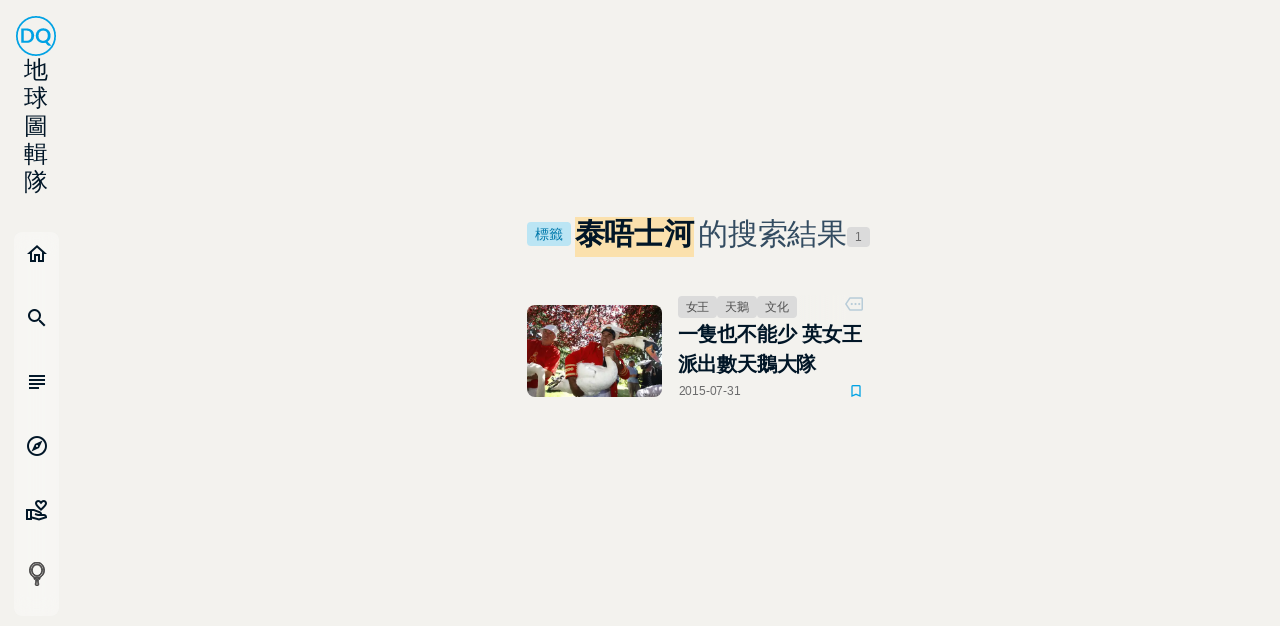

--- FILE ---
content_type: text/html; charset=utf-8
request_url: https://dq.yam.com/search/t/tag/%E6%B3%B0%E5%94%94%E5%A3%AB%E6%B2%B3
body_size: 40774
content:
<!doctype html>
<html data-n-head-ssr lang="zh-TW" data-n-head="%7B%22lang%22:%7B%22ssr%22:%22zh-TW%22%7D%7D">
  <head >
    <title>標籤「泰唔士河」的搜索結果 - 第 1 頁 | DQ 地球圖輯隊</title><meta data-n-head="ssr" charset="utf-8"><meta data-n-head="ssr" name="viewport" content="width=device-width, initial-scale=1"><meta data-n-head="ssr" data-hid="description" name="description" content="台灣最視覺系的全球要聞，大張的組圖，把世界的喜怒哀樂看清楚。身為地球人，關心地球事，地球圖輯隊，帶你看透全世界！"><meta data-n-head="ssr" data-hid="keywords" name="keywords" content="DQ,地球圖輯隊,地球,圖輯"><meta data-n-head="ssr" name="full-screen" content="yes"><meta data-n-head="ssr" name="x5-page-mode" content="app"><meta data-n-head="ssr" name="format-detection" content="telephone=no, email=no"><meta data-n-head="ssr" name="referrer" content="no-referrer-when-downgrade"><meta data-n-head="ssr" name="msapplication-tap-highligh" content="no"><meta data-n-head="ssr" name="mobile-web-app-capable" content="yes"><meta data-n-head="ssr" name="application-name" content="DQ 地球圖輯隊"><meta data-n-head="ssr" name="apple-mobile-web-app-capable" content="yes"><meta data-n-head="ssr" name="apple-mobile-web-app-status-bar-style" content="black"><meta data-n-head="ssr" name="apple-mobile-web-app-title" content="DQ 地球圖輯隊"><meta data-n-head="ssr" name="msapplication-TileColor" content="#00A2E4"><meta data-n-head="ssr" name="theme-color" content="#00A2E4"><meta data-n-head="ssr" data-hid="og:image" property="og:image" content="https://dq.yam.com/imgs/icons/logo.png"><meta data-n-head="ssr" data-hid="og:type" property="og:type" content="website"><meta data-n-head="ssr" property="og:locale" content="zh_TW"><meta data-n-head="ssr" data-hid="og:title" property="og:title" content="泰唔士河 | DQ 地球圖輯隊"><meta data-n-head="ssr" data-hid="og:url" property="og:url" content="https://dq.yam.com//search/t/tag/%E6%B3%B0%E5%94%94%E5%A3%AB%E6%B2%B3"><meta data-n-head="ssr" data-hid="og:description" property="og:description" content="DQ 地球圖輯隊: 標籤「泰唔士河」的搜索結果"><meta data-n-head="ssr" name="robots" content="noindex"><link data-n-head="ssr" rel="icon" type="image/x-icon" href="/favicon.ico?v=2"><link data-n-head="ssr" rel="preload" as="image" href="https://imagedelivery.net/UYQOTZcPn8gGeaNtnHVGeg/4512decd-04a4-429f-73a9-a009bea80400/w=400,quality=50,metadata=keep"><script data-n-head="ssr" data-hid="gtm-script">if(!window._gtm_init){window._gtm_init=1;(function(w,n,d,m,e,p){w[d]=(w[d]==1||n[d]=='yes'||n[d]==1||n[m]==1||(w[e]&&w[e][p]&&w[e][p]()))?1:0})(window,navigator,'doNotTrack','msDoNotTrack','external','msTrackingProtectionEnabled');(function(w,d,s,l,x,y){w[x]={};w._gtm_inject=function(i){if(w.doNotTrack||w[x][i])return;w[x][i]=1;w[l]=w[l]||[];w[l].push({'gtm.start':new Date().getTime(),event:'gtm.js'});var f=d.getElementsByTagName(s)[0],j=d.createElement(s);j.async=true;j.src='https://www.googletagmanager.com/gtm.js?id='+i;f.parentNode.insertBefore(j,f);};w[y]('GTM-N2BQ46C')})(window,document,'script','dataLayer','_gtm_ids','_gtm_inject')}</script><script data-n-head="ssr" src="https://www.googletagmanager.com/gtag/js?id=G-S0ESQN8TLK" async></script><script data-n-head="ssr" type="application/ld+json">{"@context":"https://schema.org","@type":"BreadcrumbList","itemListElement":[{"@type":"ListItem","name":"首頁 | DQ 地球圖輯隊","position":"1","item":"https://dq.yam.com/"},{"@type":"ListItem","name":"文章列表","position":"2","item":"https://dq.yam.com/list/1"},{"@type":"ListItem","name":"搜尋文章標籤:泰唔士河","position":"2"}]}</script><link rel="preload" href="/_nuxt/a8b01b4.modern.js" as="script"><link rel="preload" href="/_nuxt/cae8ef8.modern.js" as="script"><link rel="preload" href="/_nuxt/0f50d56.modern.js" as="script"><link rel="preload" href="/_nuxt/bcf2cd8.modern.js" as="script"><link rel="preload" href="/_nuxt/04d6abd.modern.js" as="script"><link rel="preload" href="/_nuxt/32b5bc7.modern.js" as="script"><link rel="preload" href="/_nuxt/6b3b8bd.modern.js" as="script"><link rel="preload" href="/_nuxt/85dbba3.modern.js" as="script"><style data-vue-ssr-id="8c3d1ff2:0 7e56e4e3:0 236b938c:0 0f470f56:0 53bbc191:0 709cc2f0:0">/*!
 * animate.css -http://daneden.me/animate
 * Version - 3.5.2
 * Licensed under the MIT license - http://opensource.org/licenses/MIT
 *
 * Copyright (c) 2017 Daniel Eden
 */@-webkit-keyframes bounce{0%,20%,53%,80%,to{-webkit-animation-timing-function:cubic-bezier(.215,.61,.355,1);animation-timing-function:cubic-bezier(.215,.61,.355,1);transform:translateZ(0)}40%,43%{-webkit-animation-timing-function:cubic-bezier(.755,.05,.855,.06);animation-timing-function:cubic-bezier(.755,.05,.855,.06);transform:translate3d(0,-30px,0)}70%{-webkit-animation-timing-function:cubic-bezier(.755,.05,.855,.06);animation-timing-function:cubic-bezier(.755,.05,.855,.06);transform:translate3d(0,-15px,0)}90%{transform:translate3d(0,-4px,0)}}@-webkit-keyframes flash{0%,50%,to{opacity:1}25%,75%{opacity:0}}@-webkit-keyframes pulse{0%{transform:scaleX(1)}50%{transform:scale3d(1.05,1.05,1.05)}to{transform:scaleX(1)}}@-webkit-keyframes rubberBand{0%{transform:scaleX(1)}30%{transform:scale3d(1.25,.75,1)}40%{transform:scale3d(.75,1.25,1)}50%{transform:scale3d(1.15,.85,1)}65%{transform:scale3d(.95,1.05,1)}75%{transform:scale3d(1.05,.95,1)}to{transform:scaleX(1)}}@-webkit-keyframes shake{0%,to{transform:translateZ(0)}10%,30%,50%,70%,90%{transform:translate3d(-10px,0,0)}20%,40%,60%,80%{transform:translate3d(10px,0,0)}}@-webkit-keyframes headShake{0%{transform:translateX(0)}6.5%{transform:translateX(-6px) rotateY(-9deg)}18.5%{transform:translateX(5px) rotateY(7deg)}31.5%{transform:translateX(-3px) rotateY(-5deg)}43.5%{transform:translateX(2px) rotateY(3deg)}50%{transform:translateX(0)}}@-webkit-keyframes swing{20%{transform:rotate(15deg)}40%{transform:rotate(-10deg)}60%{transform:rotate(5deg)}80%{transform:rotate(-5deg)}to{transform:rotate(0deg)}}@-webkit-keyframes tada{0%{transform:scaleX(1)}10%,20%{transform:scale3d(.9,.9,.9) rotate(-3deg)}30%,50%,70%,90%{transform:scale3d(1.1,1.1,1.1) rotate(3deg)}40%,60%,80%{transform:scale3d(1.1,1.1,1.1) rotate(-3deg)}to{transform:scaleX(1)}}@-webkit-keyframes wobble{0%{transform:none}15%{transform:translate3d(-25%,0,0) rotate(-5deg)}30%{transform:translate3d(20%,0,0) rotate(3deg)}45%{transform:translate3d(-15%,0,0) rotate(-3deg)}60%{transform:translate3d(10%,0,0) rotate(2deg)}75%{transform:translate3d(-5%,0,0) rotate(-1deg)}to{transform:none}}@-webkit-keyframes jello{0%,11.1%,to{transform:none}22.2%{transform:skewX(-12.5deg) skewY(-12.5deg)}33.3%{transform:skewX(6.25deg) skewY(6.25deg)}44.4%{transform:skewX(-3.125deg) skewY(-3.125deg)}55.5%{transform:skewX(1.5625deg) skewY(1.5625deg)}66.6%{transform:skewX(-.78125deg) skewY(-.78125deg)}77.7%{transform:skewX(.39062deg) skewY(.39062deg)}88.8%{transform:skewX(-.19531deg) skewY(-.19531deg)}}@-webkit-keyframes bounceIn{0%,20%,40%,60%,80%,to{-webkit-animation-timing-function:cubic-bezier(.215,.61,.355,1);animation-timing-function:cubic-bezier(.215,.61,.355,1)}0%{opacity:0;transform:scale3d(.3,.3,.3)}20%{transform:scale3d(1.1,1.1,1.1)}40%{transform:scale3d(.9,.9,.9)}60%{opacity:1;transform:scale3d(1.03,1.03,1.03)}80%{transform:scale3d(.97,.97,.97)}to{opacity:1;transform:scaleX(1)}}@-webkit-keyframes bounceInDown{0%,60%,75%,90%,to{-webkit-animation-timing-function:cubic-bezier(.215,.61,.355,1);animation-timing-function:cubic-bezier(.215,.61,.355,1)}0%{opacity:0;transform:translate3d(0,-3000px,0)}60%{opacity:1;transform:translate3d(0,25px,0)}75%{transform:translate3d(0,-10px,0)}90%{transform:translate3d(0,5px,0)}to{transform:none}}@-webkit-keyframes bounceInLeft{0%,60%,75%,90%,to{-webkit-animation-timing-function:cubic-bezier(.215,.61,.355,1);animation-timing-function:cubic-bezier(.215,.61,.355,1)}0%{opacity:0;transform:translate3d(-3000px,0,0)}60%{opacity:1;transform:translate3d(25px,0,0)}75%{transform:translate3d(-10px,0,0)}90%{transform:translate3d(5px,0,0)}to{transform:none}}@-webkit-keyframes bounceInRight{0%,60%,75%,90%,to{-webkit-animation-timing-function:cubic-bezier(.215,.61,.355,1);animation-timing-function:cubic-bezier(.215,.61,.355,1)}0%{opacity:0;transform:translate3d(3000px,0,0)}60%{opacity:1;transform:translate3d(-25px,0,0)}75%{transform:translate3d(10px,0,0)}90%{transform:translate3d(-5px,0,0)}to{transform:none}}@-webkit-keyframes bounceInUp{0%,60%,75%,90%,to{-webkit-animation-timing-function:cubic-bezier(.215,.61,.355,1);animation-timing-function:cubic-bezier(.215,.61,.355,1)}0%{opacity:0;transform:translate3d(0,3000px,0)}60%{opacity:1;transform:translate3d(0,-20px,0)}75%{transform:translate3d(0,10px,0)}90%{transform:translate3d(0,-5px,0)}to{transform:translateZ(0)}}@-webkit-keyframes bounceOut{20%{transform:scale3d(.9,.9,.9)}50%,55%{opacity:1;transform:scale3d(1.1,1.1,1.1)}to{opacity:0;transform:scale3d(.3,.3,.3)}}@-webkit-keyframes bounceOutDown{20%{transform:translate3d(0,10px,0)}40%,45%{opacity:1;transform:translate3d(0,-20px,0)}to{opacity:0;transform:translate3d(0,2000px,0)}}@-webkit-keyframes bounceOutLeft{20%{opacity:1;transform:translate3d(20px,0,0)}to{opacity:0;transform:translate3d(-2000px,0,0)}}@-webkit-keyframes bounceOutRight{20%{opacity:1;transform:translate3d(-20px,0,0)}to{opacity:0;transform:translate3d(2000px,0,0)}}@-webkit-keyframes bounceOutUp{20%{transform:translate3d(0,-10px,0)}40%,45%{opacity:1;transform:translate3d(0,20px,0)}to{opacity:0;transform:translate3d(0,-2000px,0)}}@-webkit-keyframes fadeIn{0%{opacity:0}to{opacity:1}}@-webkit-keyframes fadeInDown{0%{opacity:0;transform:translate3d(0,-100%,0)}to{opacity:1;transform:none}}@-webkit-keyframes fadeInDownBig{0%{opacity:0;transform:translate3d(0,-2000px,0)}to{opacity:1;transform:none}}@-webkit-keyframes fadeInLeft{0%{opacity:0;transform:translate3d(-100%,0,0)}to{opacity:1;transform:none}}@-webkit-keyframes fadeInLeftBig{0%{opacity:0;transform:translate3d(-2000px,0,0)}to{opacity:1;transform:none}}@-webkit-keyframes fadeInRight{0%{opacity:0;transform:translate3d(100%,0,0)}to{opacity:1;transform:none}}@-webkit-keyframes fadeInRightBig{0%{opacity:0;transform:translate3d(2000px,0,0)}to{opacity:1;transform:none}}@-webkit-keyframes fadeInUp{0%{opacity:0;transform:translate3d(0,100%,0)}to{opacity:1;transform:none}}@-webkit-keyframes fadeInUpBig{0%{opacity:0;transform:translate3d(0,2000px,0)}to{opacity:1;transform:none}}@-webkit-keyframes fadeOut{0%{opacity:1}to{opacity:0}}@-webkit-keyframes fadeOutDown{0%{opacity:1}to{opacity:0;transform:translate3d(0,100%,0)}}@-webkit-keyframes fadeOutDownBig{0%{opacity:1}to{opacity:0;transform:translate3d(0,2000px,0)}}@-webkit-keyframes fadeOutLeft{0%{opacity:1}to{opacity:0;transform:translate3d(-100%,0,0)}}@-webkit-keyframes fadeOutLeftBig{0%{opacity:1}to{opacity:0;transform:translate3d(-2000px,0,0)}}@-webkit-keyframes fadeOutRight{0%{opacity:1}to{opacity:0;transform:translate3d(100%,0,0)}}@-webkit-keyframes fadeOutRightBig{0%{opacity:1}to{opacity:0;transform:translate3d(2000px,0,0)}}@-webkit-keyframes fadeOutUp{0%{opacity:1}to{opacity:0;transform:translate3d(0,-100%,0)}}@-webkit-keyframes fadeOutUpBig{0%{opacity:1}to{opacity:0;transform:translate3d(0,-2000px,0)}}@-webkit-keyframes flip{0%{transform:perspective(400px) rotateY(-1turn);-webkit-animation-timing-function:ease-out;animation-timing-function:ease-out}40%{transform:perspective(400px) translateZ(150px) rotateY(-190deg);-webkit-animation-timing-function:ease-out;animation-timing-function:ease-out}50%{transform:perspective(400px) translateZ(150px) rotateY(-170deg);-webkit-animation-timing-function:ease-in;animation-timing-function:ease-in}80%{transform:perspective(400px) scale3d(.95,.95,.95);-webkit-animation-timing-function:ease-in;animation-timing-function:ease-in}to{transform:perspective(400px);-webkit-animation-timing-function:ease-in;animation-timing-function:ease-in}}@-webkit-keyframes flipInX{0%{transform:perspective(400px) rotateX(90deg);-webkit-animation-timing-function:ease-in;animation-timing-function:ease-in;opacity:0}40%{transform:perspective(400px) rotateX(-20deg);-webkit-animation-timing-function:ease-in;animation-timing-function:ease-in}60%{transform:perspective(400px) rotateX(10deg);opacity:1}80%{transform:perspective(400px) rotateX(-5deg)}to{transform:perspective(400px)}}@-webkit-keyframes flipInY{0%{transform:perspective(400px) rotateY(90deg);-webkit-animation-timing-function:ease-in;animation-timing-function:ease-in;opacity:0}40%{transform:perspective(400px) rotateY(-20deg);-webkit-animation-timing-function:ease-in;animation-timing-function:ease-in}60%{transform:perspective(400px) rotateY(10deg);opacity:1}80%{transform:perspective(400px) rotateY(-5deg)}to{transform:perspective(400px)}}@-webkit-keyframes flipOutX{0%{transform:perspective(400px)}30%{transform:perspective(400px) rotateX(-20deg);opacity:1}to{transform:perspective(400px) rotateX(90deg);opacity:0}}@-webkit-keyframes flipOutY{0%{transform:perspective(400px)}30%{transform:perspective(400px) rotateY(-15deg);opacity:1}to{transform:perspective(400px) rotateY(90deg);opacity:0}}@-webkit-keyframes lightSpeedIn{0%{transform:translate3d(100%,0,0) skewX(-30deg);opacity:0}60%{transform:skewX(20deg);opacity:1}80%{transform:skewX(-5deg);opacity:1}to{transform:none;opacity:1}}@-webkit-keyframes lightSpeedOut{0%{opacity:1}to{transform:translate3d(100%,0,0) skewX(30deg);opacity:0}}@-webkit-keyframes rotateIn{0%{transform-origin:center;transform:rotate(-200deg);opacity:0}to{transform-origin:center;transform:none;opacity:1}}@-webkit-keyframes rotateInDownLeft{0%{transform-origin:left bottom;transform:rotate(-45deg);opacity:0}to{transform-origin:left bottom;transform:none;opacity:1}}@-webkit-keyframes rotateInDownRight{0%{transform-origin:right bottom;transform:rotate(45deg);opacity:0}to{transform-origin:right bottom;transform:none;opacity:1}}@-webkit-keyframes rotateInUpLeft{0%{transform-origin:left bottom;transform:rotate(45deg);opacity:0}to{transform-origin:left bottom;transform:none;opacity:1}}@-webkit-keyframes rotateInUpRight{0%{transform-origin:right bottom;transform:rotate(-90deg);opacity:0}to{transform-origin:right bottom;transform:none;opacity:1}}@-webkit-keyframes rotateOut{0%{transform-origin:center;opacity:1}to{transform-origin:center;transform:rotate(200deg);opacity:0}}@-webkit-keyframes rotateOutDownLeft{0%{transform-origin:left bottom;opacity:1}to{transform-origin:left bottom;transform:rotate(45deg);opacity:0}}@-webkit-keyframes rotateOutDownRight{0%{transform-origin:right bottom;opacity:1}to{transform-origin:right bottom;transform:rotate(-45deg);opacity:0}}@-webkit-keyframes rotateOutUpLeft{0%{transform-origin:left bottom;opacity:1}to{transform-origin:left bottom;transform:rotate(-45deg);opacity:0}}@-webkit-keyframes rotateOutUpRight{0%{transform-origin:right bottom;opacity:1}to{transform-origin:right bottom;transform:rotate(90deg);opacity:0}}@-webkit-keyframes hinge{0%{transform-origin:top left;-webkit-animation-timing-function:ease-in-out;animation-timing-function:ease-in-out}20%,60%{transform:rotate(80deg);transform-origin:top left;-webkit-animation-timing-function:ease-in-out;animation-timing-function:ease-in-out}40%,80%{transform:rotate(60deg);transform-origin:top left;-webkit-animation-timing-function:ease-in-out;animation-timing-function:ease-in-out;opacity:1}to{transform:translate3d(0,700px,0);opacity:0}}@-webkit-keyframes jackInTheBox{0%{opacity:0;transform:scale(.1) rotate(30deg);transform-origin:center bottom}50%{transform:rotate(-10deg)}70%{transform:rotate(3deg)}to{opacity:1;transform:scale(1)}}@-webkit-keyframes rollIn{0%{opacity:0;transform:translate3d(-100%,0,0) rotate(-120deg)}to{opacity:1;transform:none}}@-webkit-keyframes rollOut{0%{opacity:1}to{opacity:0;transform:translate3d(100%,0,0) rotate(120deg)}}@-webkit-keyframes zoomIn{0%{opacity:0;transform:scale3d(.3,.3,.3)}50%{opacity:1}}@-webkit-keyframes zoomInDown{0%{opacity:0;transform:scale3d(.1,.1,.1) translate3d(0,-1000px,0);-webkit-animation-timing-function:cubic-bezier(.55,.055,.675,.19);animation-timing-function:cubic-bezier(.55,.055,.675,.19)}60%{opacity:1;transform:scale3d(.475,.475,.475) translate3d(0,60px,0);-webkit-animation-timing-function:cubic-bezier(.175,.885,.32,1);animation-timing-function:cubic-bezier(.175,.885,.32,1)}}@-webkit-keyframes zoomInLeft{0%{opacity:0;transform:scale3d(.1,.1,.1) translate3d(-1000px,0,0);-webkit-animation-timing-function:cubic-bezier(.55,.055,.675,.19);animation-timing-function:cubic-bezier(.55,.055,.675,.19)}60%{opacity:1;transform:scale3d(.475,.475,.475) translate3d(10px,0,0);-webkit-animation-timing-function:cubic-bezier(.175,.885,.32,1);animation-timing-function:cubic-bezier(.175,.885,.32,1)}}@-webkit-keyframes zoomInRight{0%{opacity:0;transform:scale3d(.1,.1,.1) translate3d(1000px,0,0);-webkit-animation-timing-function:cubic-bezier(.55,.055,.675,.19);animation-timing-function:cubic-bezier(.55,.055,.675,.19)}60%{opacity:1;transform:scale3d(.475,.475,.475) translate3d(-10px,0,0);-webkit-animation-timing-function:cubic-bezier(.175,.885,.32,1);animation-timing-function:cubic-bezier(.175,.885,.32,1)}}@-webkit-keyframes zoomInUp{0%{opacity:0;transform:scale3d(.1,.1,.1) translate3d(0,1000px,0);-webkit-animation-timing-function:cubic-bezier(.55,.055,.675,.19);animation-timing-function:cubic-bezier(.55,.055,.675,.19)}60%{opacity:1;transform:scale3d(.475,.475,.475) translate3d(0,-60px,0);-webkit-animation-timing-function:cubic-bezier(.175,.885,.32,1);animation-timing-function:cubic-bezier(.175,.885,.32,1)}}@-webkit-keyframes zoomOut{0%{opacity:1}50%{opacity:0;transform:scale3d(.3,.3,.3)}to{opacity:0}}@-webkit-keyframes zoomOutDown{40%{opacity:1;transform:scale3d(.475,.475,.475) translate3d(0,-60px,0);-webkit-animation-timing-function:cubic-bezier(.55,.055,.675,.19);animation-timing-function:cubic-bezier(.55,.055,.675,.19)}to{opacity:0;transform:scale3d(.1,.1,.1) translate3d(0,2000px,0);transform-origin:center bottom;-webkit-animation-timing-function:cubic-bezier(.175,.885,.32,1);animation-timing-function:cubic-bezier(.175,.885,.32,1)}}@-webkit-keyframes zoomOutLeft{40%{opacity:1;transform:scale3d(.475,.475,.475) translate3d(42px,0,0)}to{opacity:0;transform:scale(.1) translate3d(-2000px,0,0);transform-origin:left center}}@-webkit-keyframes zoomOutRight{40%{opacity:1;transform:scale3d(.475,.475,.475) translate3d(-42px,0,0)}to{opacity:0;transform:scale(.1) translate3d(2000px,0,0);transform-origin:right center}}@-webkit-keyframes zoomOutUp{40%{opacity:1;transform:scale3d(.475,.475,.475) translate3d(0,60px,0);-webkit-animation-timing-function:cubic-bezier(.55,.055,.675,.19);animation-timing-function:cubic-bezier(.55,.055,.675,.19)}to{opacity:0;transform:scale3d(.1,.1,.1) translate3d(0,-2000px,0);transform-origin:center bottom;-webkit-animation-timing-function:cubic-bezier(.175,.885,.32,1);animation-timing-function:cubic-bezier(.175,.885,.32,1)}}@-webkit-keyframes slideInDown{0%{transform:translate3d(0,-100%,0);visibility:visible}to{transform:translateZ(0)}}@-webkit-keyframes slideInLeft{0%{transform:translate3d(-100%,0,0);visibility:visible}to{transform:translateZ(0)}}@-webkit-keyframes slideInRight{0%{transform:translate3d(100%,0,0);visibility:visible}to{transform:translateZ(0)}}@-webkit-keyframes slideInUp{0%{transform:translate3d(0,100%,0);visibility:visible}to{transform:translateZ(0)}}@-webkit-keyframes slideOutDown{0%{transform:translateZ(0)}to{visibility:hidden;transform:translate3d(0,100%,0)}}@-webkit-keyframes slideOutLeft{0%{transform:translateZ(0)}to{visibility:hidden;transform:translate3d(-100%,0,0)}}@-webkit-keyframes slideOutRight{0%{transform:translateZ(0)}to{visibility:hidden;transform:translate3d(100%,0,0)}}@-webkit-keyframes slideOutUp{0%{transform:translateZ(0)}to{visibility:hidden;transform:translate3d(0,-100%,0)}}@-webkit-keyframes fadeInOutUp{0%{opacity:0;transform:translate3d(0,100%,0)}20%{opacity:1;transform:translateZ(0)}99%{opacity:0;transform:translate3d(0,-300%,0)}to{opacity:0;transform:translate3d(0,100%,0)}}@-webkit-keyframes float{0%{transform:translatey(0)}50%{transform:translatey(-24px)}to{transform:translatey(0)}}@-webkit-keyframes spin{0%{transform:rotate(0deg)}to{transform:rotate(1turn)}}@-webkit-keyframes highlight{0%{left:0;width:0;opacity:0}33%{width:11%;opacity:.6}66%{width:66%;opacity:1}99%{width:100%;opacity:.6}to{left:0;width:0;opacity:0}}/*!
––––––––––––––––––––––––––––––––––––––––––––––––––
[mg-moon]
* Name: mg-moon,
* version:  v3.0.0,
* Author: asamoon,
* Date:   2017-02-09 14:46:23,
* Last Modified time: 2021-03-26 21:59:59,
milligram[v1.4.1]: https://github.com/milligram/milligram
ress.css[v3.0.1]: https://github.com/filipelinhares/ress
modern-css-reset[v1.4.0]: https://github.com/hankchizljaw/modern-css-reset
––––––––––––––––––––––––––––––––––––––––––––––––––
*//*!
––––––––––––––––––––––––––––––––––––––––––––––––––
[css reset]
* Name: mg-moon,
* version:  v3.0.0,
* Author: asamoon,
* Last Modified time: 2021-03-26 22:52:00,
ress.css[v3.0.1]: https://github.com/filipelinhares/ress
modern-css-reset[v1.4.0]: https://github.com/hankchizljaw/modern-css-reset
–––––––––––––––––––––––––––––––––––––––––––––––––– */*,:after,:before{background-repeat:no-repeat;box-sizing:inherit;margin:0}button,input,select,textarea{background-color:transparent;border-style:none}select{-moz-appearance:none;-webkit-appearance:none}select::-ms-expand{display:none}select::-ms-value{color:currentColor}sub,sup{font-size:75%;line-height:0;position:relative;vertical-align:baseline}sub{bottom:-.25em}sup{top:-.5em}@-ms-viewport{width:device-width;zoom:1}@-o-viewport{width:device-width;zoom:1}@viewport{width:device-width;zoom:1}a,button,input,label,select,summary,textarea{touch-action:manipulation}@media screen{[hidden~=screen]{display:inherit}[hidden~=screen]:not(:active):not(:focus):not(:target){position:absolute!important;clip:rect(0 0 0 0)!important}}[aria-busy=true]{cursor:progress}[aria-controls]{cursor:pointer}[aria-disabled]{cursor:default}@media (prefers-reduced-motion:reduce){html[focus-within]{scroll-behavior:auto}html:focus-within{scroll-behavior:auto}*,:after,:before{-webkit-animation-duration:.01ms!important;animation-duration:.01ms!important;-webkit-animation-iteration-count:1!important;animation-iteration-count:1!important;transition-duration:.01ms!important;scroll-behavior:auto!important}}.nomo{--init:#f7f7f7;--wrap-bg:#f3f2ee;--box-bg:#dbdbdb;--input-bg:#dbdfe6;--active-bg:#b6ddf7;--title:#011627;--font:#505050;--sub:#6c6c6d;--input-font:#234664;--label:#334c61;--placehold:#526b80;--line:#b8ccd8;--box-bg-rgb:255,255,255;--sub-rgb:108,108,109;--sub-bg:hsla(0,0%,100%,0.48);--sub-dark:rgba(0,0,0,0.16)}.dark,.nomo{--shadow:17,17,17}.dark{--init:#1d1d1d;--wrap-bg:#35363a;--box-bg:#27292a;--input-bg:#212324;--active-bg:#4b5a66;--title:#fff;--font:#c8ccd3;--sub:#a1a5b6;--input-font:#a0c0da;--label:#97afc4;--placehold:#5b656c;--line:#51555a;--box-bg-rgb:39,41,42;--sub-rgb:141,143,154;--sub-bg:rgba(0,0,0,0.16);--sub-dark:rgba(0,0,0,0.68)}html{box-sizing:border-box;font-size:62.5%}html[focus-within]{scroll-behavior:smooth}html:focus-within{scroll-behavior:smooth}body{background-color:var(--wrap-bg);color:var(--font);min-height:100%;font-family:PingFang SC,Helvetica Neue,HelveticaNeue,Helvetica,Arial,sans-serif;font-size:1.8em;font-weight:400;letter-spacing:-.01em;line-height:1.82;text-shadow:0 0 1px transparent;text-rendering:optimizeLegibility;-webkit-font-smoothing:antialiased;-moz-osx-font-smoothing:grayscale}.logoType{font-family:Lato,sans-serif}.nav{list-style:none;padding:0}.hideText{font:0/0 a;color:transparent;text-shadow:none;background-color:transparent;border:0;position:absolute;pointer-events:none}.title{color:var(--title)}.sub{margin:0;padding:0;color:var(--sub);font-size:1.2rem}.shadow{box-shadow:0 32px 64px rgba(var(--shadow),.16)}.reverse{transform:scaleX(-1)}.overlay{background:var(--init);top:0;left:0;display:flex;justify-content:center;align-items:center;overflow:hidden;opacity:.68;transition:all .35s;transition-delay:.1s}.overlay.isFull{position:fixed;z-index:10;width:100vw;height:100vh}.overlay.isInner{position:absolute;z-index:9;width:100%;height:100%;border-radius:.8rem}.overlay .spin{position:relative;z-index:10}mark{padding:0 .8rem;background:linear-gradient(180deg,transparent 12%,rgba(255,119,97,.12) 0) 50% no-repeat;margin:0 .4rem;background-size:100% 100%;font-weight:700;color:var(--title);transition:background .35s}.nomo mark{background:linear-gradient(180deg,transparent 12%,rgba(255,218,142,.68) 0) 50% no-repeat}@media (max-device-width:480px){body{text-rendering:optimizeSpeed}}::-moz-selection{background-color:#ffda8e;border-radius:.4rem;color:#5b430f;text-shadow:none}::selection{background-color:#ffda8e;border-radius:.4rem;color:#5b430f;text-shadow:none}img{border:0;-ms-interpolation-mode:bicubic;vertical-align:middle}svg:not(:root){overflow:hidden}.old-browser-warning{background-color:var(--init);position:absolute;top:0;left:0;z-index:999;width:100%;height:100%}.old-browser-warning__inner{position:relative;width:95%;height:95%;margin:0 auto;padding:20px;color:var(--font)}.old-browser-warning h2{margin-bottom:.5em;line-height:1em;color:var(--line)}.old-browser-warning__btnBox{margin:1em auto;text-align:center}@media (min-width:40em){.old-browser-warning__inner{font-size:27px}}@media (min-width:48em){.old-browser-warning__inner{width:55%;height:55%;min-width:21em;margin:0 auto}.old-browser-warning__btnBox{text-align:left}}.box{position:relative;background:var(--box-bg);display:flex;flex-flow:column wrap;margin:0 auto 4rem;padding:2.4rem 4rem;border:1px solid var(--line);border-radius:.8rem;min-width:79.2rem;max-width:80rem}.infoCard{display:flex;flex-flow:row wrap;align-items:center;justify-content:flex-start;grid-gap:1.6rem;gap:1.6rem}.infoCard .sub{margin-left:4px}.btn,.btnGroup,.vform__box input[type=radio]:checked+label{position:relative;display:inline-flex;align-items:center;justify-content:center;border-radius:.8rem;outline:none;cursor:pointer;-webkit-user-select:none;-moz-user-select:none;-ms-user-select:none;user-select:none;font-weight:400;text-decoration:none;letter-spacing:.02em;min-height:3.6rem;min-width:4.5rem;color:#fff;font-weight:700;touch-action:manipulation;transition:all .35s;transition-delay:.1s}.btn::-moz-focus-inner,.btnGroup::-moz-focus-inner,.vform__box input[type=radio]:checked+label::-moz-focus-inner{border:0}.btn.btn--o,.vform__box input[type=radio]:checked+label.btn--o{background-color:transparent;border-color:#00a2e4;color:#00a2e4;font-weight:700}.btn.btn--o:hover,.vform__box input[type=radio]:checked+label.btn--o:hover{border-color:#45c9ff;color:var(--font)}.btn.btn--o.btn--full,.vform__box input[type=radio]:checked+label.btn--o.btn--full{background:rgba(0,162,228,.08)}.btn.btn--o.btn--full:hover,.vform__box input[type=radio]:checked+label.btn--o.btn--full:hover{background:rgba(0,162,228,.32);border-color:#45c9ff;color:#45c9ff}.btn.btn--sub,.vform__box input[type=radio]:checked+label.btn--sub{background-color:transparent;border-color:var(--line);color:var(--title)}.btn.btn--none,.vform__box input[type=radio]:checked+label.btn--none{background-color:transparent;border:0;color:#00a2e4}.btn.is--disabled,.btn[disabled],.vform__box input[type=radio]:checked+label.is--disabled,.vform__box input[type=radio]:checked+label[disabled]{cursor:not-allowed;opacity:.6}.btn__content{align-items:center;display:flex;justify-content:center;position:relative;transition:opacity .3s ease;transition-delay:.1s;z-index:1}.btn,.vform__box input[type=radio]:checked+label{padding:.6rem 3.2rem;font-size:1.6rem;line-height:1.6rem}.btn--ss{padding:.2rem 1.2rem;font-size:1.2rem!important;min-height:1.2rem}.btn--sm,.btn--ss{border-radius:.4rem;line-height:1em}.btn--sm{padding:.4rem 1.2rem;font-size:1.4rem!important;min-height:1.4rem}.btn--md{padding:1.4rem 3.6rem;font-size:1.8rem;line-height:1.8rem}.btn--lg{padding:1.6rem 4.8rem;font-size:2.4rem;line-height:2.4rem}.btn--xl{padding:1.6rem 6.4rem;font-size:3.2rem;line-height:3.2rem}.btn--full{width:100%;font-weight:700}.btn--full:not(.btn--o){color:#000}@media (prefers-reduced-motion:no-preference){.btn--full:hover{transition:box-shadow .25s ease;box-shadow:0 0 5px 5px rgba(69,201,255,.32)}}.btn,.btn.curr,.btnGroup .btn.curr,.btnGroup .vform__box input[type=radio]:checked+label.curr,.vform__box .btnGroup input[type=radio]:checked+label.curr,.vform__box input[type=radio]:checked+label,.vform__box input[type=radio]:checked+label.curr{background-color:#00a2e4;border:1px solid #00a2e4;color:#fff}.btn.curr:hover:not(.is--disabled),.btn:hover:not(.is--disabled),.btnGroup .btn.curr:hover:not(.is--disabled),.btnGroup .vform__box input[type=radio]:checked+label.curr:hover:not(.is--disabled),.vform__box .btnGroup input[type=radio]:checked+label.curr:hover:not(.is--disabled),.vform__box input[type=radio]:checked+label.curr:hover:not(.is--disabled),.vform__box input[type=radio]:checked+label:hover:not(.is--disabled){background-color:#45c9ff}.btn.curr[href]:hover,.btn[href]:hover,.btnGroup .btn.curr[href]:hover,.btnGroup .vform__box input[type=radio]:checked+label.curr[href]:hover,.vform__box .btnGroup input[type=radio]:checked+label.curr[href]:hover,.vform__box input[type=radio]:checked+label.curr[href]:hover,.vform__box input[type=radio]:checked+label[href]:hover{color:#fff}.btn.curr,.btnGroup .btn.curr,.btnGroup .vform__box input[type=radio]:checked+label.curr,.vform__box .btnGroup input[type=radio]:checked+label.curr,.vform__box input[type=radio]:checked+label.curr{font-weight:700}.btn.btn--none:hover,.vform__box input[type=radio]:checked+label.btn--none:hover{background-color:var(--active-bg)}.btn.btn--del,.vform__box input[type=radio]:checked+label.btn--del{background:rgba(136,14,20,.32);border-color:#880e14;color:#eb9f9f}.btn.btn--del:hover,.vform__box input[type=radio]:checked+label.btn--del:hover{background:rgba(221,17,68,.68);border-color:#eb9f9f;color:#fff}.btn.btn--logout,.vform__box input[type=radio]:checked+label.btn--logout{background:rgba(235,159,159,.16)!important;border-color:#eb9f9f;color:#eb9f9f}.btn.btn--logout:hover,.vform__box input[type=radio]:checked+label.btn--logout:hover{background:#d14!important;border-color:#d14!important;color:#fff!important}.btnBar{display:flex;justify-content:center;align-items:center;height:6rem}.btnBar--left{justify-content:flex-start}.btnBar--right{justify-content:flex-end}.btnBar--between{justify-content:space-between}.btnBox .btn,.btnBox .vform__box input[type=radio]:checked+label,.vform__box .btnBox input[type=radio]:checked+label{margin:0 .5rem}.btnGroup{background-color:var(--box-bg);padding:0;border:1px solid var(--line);border-radius:.8rem}.btnGroup .btn,.btnGroup .btn:hover:not(.is--disabled),.btnGroup .vform__box input[type=radio]:checked+label,.btnGroup .vform__box input[type=radio]:checked+label:hover:not(.is--disabled),.vform__box .btnGroup input[type=radio]:checked+label,.vform__box .btnGroup input[type=radio]:checked+label:hover:not(.is--disabled){background-color:transparent}.btnGroup .btn,.btnGroup .vform__box input[type=radio]:checked+label,.vform__box .btnGroup input[type=radio]:checked+label{background-color:transparent;padding:0 1.6rem;border:0;border-right:1px solid var(--line);border-radius:0;color:var(--font);cursor:pointer;transition:all .35s;transition-delay:.1s}.btnGroup .btn:hover,.btnGroup .vform__box input[type=radio]:checked+label:hover,.vform__box .btnGroup input[type=radio]:checked+label:hover{background-color:var(--active-bg);color:var(--title)}.btnGroup .btn--add{color:#8af9d9}.btnGroup .btn--add:hover{color:#1dfcbd}.btnGroup .btn--del{color:#eb9f9f}.btnGroup .btn--del:hover{color:#d14}.btnGroup .btn.curr,.btnGroup .vform__box input[type=radio]:checked+label.curr,.vform__box .btnGroup input[type=radio]:checked+label.curr{border:0;box-shadow:0 0 0 1px #45c9ff}.btnGroup .btn:first-child,.btnGroup .vform__box input[type=radio]:checked+label:first-child,.vform__box .btnGroup input[type=radio]:checked+label:first-child{border-radius:.4rem 0 0 .4rem}.btnGroup .btn:last-child,.btnGroup .vform__box input[type=radio]:checked+label:last-child,.vform__box .btnGroup input[type=radio]:checked+label:last-child{border-right:0;border-radius:0 .4rem .4rem 0}.btnGroup .selectBox,.btnGroup input[type=search]{border-radius:.4rem}.editor .ProseMirror,.inputBox,.selectBox,input[type=email],input[type=file],input[type=number],input[type=password],input[type=search],input[type=tel],input[type=text],input[type=url],textarea{position:relative;z-index:1;display:inline-block;-webkit-appearance:none;background-color:var(--input-bg);padding:1.6rem 2.4rem;outline:none;border:1px solid transparent;border-radius:.8rem;box-shadow:none;font-size:18px;color:var(--input-font);min-height:4.5rem;max-width:100%;transition:all .25s ease;transition-delay:.1s}.editor .ProseMirror.focus,.editor .ProseMirror:focus,.editor .ProseMirror:focus.notEmpty,.inputBox.focus,.inputBox:focus,.inputBox:focus.notEmpty,.selectBox.focus,.selectBox:focus,.selectBox:focus.notEmpty,input[type=email].focus,input[type=email]:focus,input[type=email]:focus.notEmpty,input[type=file].focus,input[type=file]:focus,input[type=file]:focus.notEmpty,input[type=number].focus,input[type=number]:focus,input[type=number]:focus.notEmpty,input[type=password].focus,input[type=password]:focus,input[type=password]:focus.notEmpty,input[type=search].focus,input[type=search]:focus,input[type=search]:focus.notEmpty,input[type=tel].focus,input[type=tel]:focus,input[type=tel]:focus.notEmpty,input[type=text].focus,input[type=text]:focus,input[type=text]:focus.notEmpty,input[type=url].focus,input[type=url]:focus,input[type=url]:focus.notEmpty,textarea.focus,textarea:focus,textarea:focus.notEmpty{background-color:var(--box-bg);border:1px solid #45c9ff}.editor .ProseMirror.notEmpty,.inputBox.notEmpty,.selectBox.notEmpty,input[type=email].notEmpty,input[type=file].notEmpty,input[type=number].notEmpty,input[type=password].notEmpty,input[type=search].notEmpty,input[type=tel].notEmpty,input[type=text].notEmpty,input[type=url].notEmpty,textarea.notEmpty{background-color:var(--input-bg)}.editor .ProseMirror.is--disabled,.inputBox.is--disabled,.selectBox.is--disabled,input[type=email].is--disabled,input[type=file].is--disabled,input[type=number].is--disabled,input[type=password].is--disabled,input[type=search].is--disabled,input[type=tel].is--disabled,input[type=text].is--disabled,input[type=url].is--disabled,textarea.is--disabled{color:#888}.editor .ProseMirror.is--full,.inputBox.is--full,.selectBox.is--full,input[type=email].is--full,input[type=file].is--full,input[type=number].is--full,input[type=password].is--full,input[type=search].is--full,input[type=tel].is--full,input[type=text].is--full,input[type=url].is--full,textarea.is--full{width:100%}.editor .ProseMirror.align--right,.inputBox.align--right,.selectBox.align--right,input[type=email].align--right,input[type=file].align--right,input[type=number].align--right,input[type=password].align--right,input[type=search].align--right,input[type=tel].align--right,input[type=text].align--right,input[type=url].align--right,textarea.align--right{text-align:right}label,legend{font-weight:700}fieldset{border-width:0;border-top:1px solid var(--sub);padding:5px 0 0}fieldset legend{padding:0 10px;text-align:center;color:var(--sub);margin-bottom:.5rem}input[type=checkbox],input[type=radio]{display:inline}.editor .ProseMirror,textarea{min-height:162px;resize:none}::-moz-placeholder{color:var(--placehold)}:-ms-input-placeholder{color:var(--placehold)}::placeholder{color:var(--placehold)}.vform__box{padding-bottom:3rem}.vform__box>div{margin:3rem 1rem 0}.vform__box label,.vform__box span{display:inline-block;padding:0 1rem}.vform__box label{width:100%}.vform__box input[type=radio]{visibility:hidden}.vform__box input[type=text],.vform__box textarea{display:block;margin:0;padding:0 1.2rem}.vform__box input[type=text]:focus,.vform__box textarea:focus{outline:none}.vform__box input[aria-invalid=true],.vform__box textarea[aria-invalid=true]{background:#ffdc00}.vform__box input[aria-invalid=false],.vform__box textarea[aria-invalid=false]{background:transparent}.help,.help i{font-size:1.4rem}.help i{position:relative;top:-2px;margin-right:.3rem}.is--hints,.is--hints i{color:var(--sub)}.is--danger{color:#d14}.is--danger i{color:#ef3261}.is--warning{color:#ff7761}.is--warning i{color:#ffa394}@-webkit-keyframes anim-1{50%{opacity:0;transform:translate3d(1em,0,0)}51%{opacity:0;transform:translate3d(-1em,-40%,0)}to{opacity:1;transform:translate3d(0,-40%,0)}}@keyframes anim-1{50%{opacity:0;transform:translate3d(1em,0,0)}51%{opacity:0;transform:translate3d(-1em,-40%,0)}to{opacity:1;transform:translate3d(0,-40%,0)}}hr{border:0;border-top:.1rem solid var(--line);margin:2.4rem 0;height:0}p{margin-top:0;margin-bottom:1em;font-size:1.8rem;line-height:1.68;text-align:justify;text-justify:inter-ideographic;word-break:break-word}header p{margin:0}b,strong{font-weight:700}img{max-width:100%}h1,h2,h3,h4,h5,h6{font-weight:400}header h1,header h2,header h3,header h4,header h5,header h6{line-height:1em}.content h1{font-size:3.5rem;letter-spacing:.1rem;line-height:1.2}.content .info__title,.content h2{font-size:3rem;letter-spacing:-.1rem;line-height:1.4}.content h3{font-size:2rem;letter-spacing:-.1rem;line-height:1.3}.content h4,.content h5,.content h6{font-size:1.8rem}.content h4{letter-spacing:-.08rem;line-height:1.35}.content h5{letter-spacing:-.05rem;line-height:1.5}.content h6{letter-spacing:0;line-height:1.4}[v-cloak]{display:none}.wrap{background-repeat:repeat;position:relative;display:grid;grid-template-areas:"head" "main";grid-template-rows:4.5rem auto;width:100%;min-height:100vh}@media (min-width:64em){.wrap{grid-template-rows:7.2rem auto;grid-template-columns:7.2rem auto;grid-template-areas:"head head" "nav  main"}}.wrap.headless{display:flex;align-items:center;justify-content:center}.wrap .page__wrap{display:grid}.page__wrap{grid-template-rows:repeat(6,-webkit-min-content);grid-template-rows:repeat(6,min-content);justify-content:center;margin:0 auto;padding-bottom:8rem;width:100%;min-height:100%;transition:all .35s;transition-delay:.1s}@media (min-width:64em){.page__wrap{grid-area:main}}.page__head{display:flex;align-items:center;grid-gap:1.6rem;gap:1.6rem}.page__listWrap>.page__head{margin:0 0 2.4rem}.page__content{padding:0 2.4rem}.page__listWrap{padding:2.4rem 2.4rem 4rem}@media (min-width:64em){.page__listWrap{padding-top:0}}.page__nested{grid-template-rows:auto 1fr}@media (min-width:48em){.topic .page__nested{grid-template-columns:28.8rem 1fr;grid-template-rows:auto;padding-bottom:0}}@media (min-width:64em){.page__nested{grid-template-columns:28.8rem 1fr;grid-template-rows:auto;padding-bottom:0}}.page__loginWrap,.page__loginWrap .innerBox{display:flex;flex-flow:column nowrap;justify-content:center;align-items:center}.page__loginWrap .innerBox{margin:0 auto;width:calc(80vw - 4.8rem);max-width:30rem;grid-gap:3.2rem;gap:3.2rem}@media (min-width:48em){.page__loginWrap .innerBox{width:50vw}}.count{position:relative;top:.3rem;background:var(--box-bg);display:inline-flex;justify-content:center;align-items:center;padding:0 .8rem;border-radius:.4rem;font-family:Arial,sans-serif;line-height:1.68}.hero{grid-column:1/span 2;min-width:100%}.hero__go.btn,.vform__box input[type=radio]:checked+label.hero__go{padding:1.2rem 0;border:1px solid var(--font);width:16rem;max-height:4.8rem;color:var(--font);font-size:1.6rem}.hero__go.btn:hover,.vform__box input[type=radio]:checked+label.hero__go:hover{background:#000;border:1px solid #000;color:#fff}.hero__go.btn i,.vform__box input[type=radio]:checked+label.hero__go i{position:relative;top:1px;margin-left:.8rem}.post__list{margin-bottom:4rem}.post__list .post__tagWrap{z-index:1}.post__list .post__tagWrap.-showAllTags{flex-flow:row wrap;padding:0 2.9rem 0 0}.post__list .post__tagWrap:after{position:absolute;background:var(--wrap-bg);display:block;top:0;left:0;z-index:1;content:"";min-height:100%;height:auto;width:100%;transition:all .35s;transition-delay:.1s;pointer-events:none}.post__list .post__tagWrap:not(.-showAllTags):after{background:linear-gradient(270deg,var(--wrap-bg) 3.2rem,transparent 8rem);min-height:1.5em;height:1.5em;z-index:3}.post__list .post__tagWrap>.tagsWrap-switch{position:absolute;top:.4rem;right:1.6rem;z-index:5;color:var(--line);cursor:pointer;transition:all .35s;transition-delay:.1s}.post__list .post__tagWrap>.tagsWrap-switch>.icon{font-size:1.8rem}.post__list .post__tagWrap>.tagsWrap-switch:after{position:absolute;display:block;top:-1.4rem;left:-1.4rem;z-index:3;width:4.6rem;height:4.6rem;cursor:pointer;content:""}.post__list .post__tagWrap>.tagsWrap-switch:hover{color:var(--title)}.post__list .post__tagWrap:not(.-showAllTags)>.post__tag{display:none}.post__list .post__tagWrap.non:not(.-showAllTags)>.post__tag:nth-of-type(n+1):nth-of-type(-n+3){display:inline-flex}.post__list .post__tagWrap.inIndex:not(.-showAllTags)>.post__tag:nth-of-type(n+1):nth-of-type(-n+2),.post__list .post__tagWrap.weeklyRank:not(.-showAllTags)>.post__tag:nth-of-type(n+1):nth-of-type(-n+2){display:inline-flex!important}.post__list .post__tagWrap.weeklyRank.-showAllTags{left:-8rem;width:100%}.post__list .post__tagWrap.-showAllTags>.post__tag,.post__list .post__tagWrap.-showAllTags>.post__tag:nth-of-type(n){display:inline-flex}@media (min-width:48em){.page__listWrap .post__list,.post__list.page__listWrap{display:grid;grid-column-gap:2.4rem;-moz-column-gap:2.4rem;column-gap:2.4rem;grid-template-columns:repeat(2,1fr);grid-template-rows:repeat(5,-webkit-min-content);grid-template-rows:repeat(5,min-content)}}@media (min-width:64em){.page__listWrap .post__list,.post__list.page__listWrap{margin-top:0}}@media (min-width:85em){.page__listWrap .post__list,.post__list.page__listWrap{grid-template-columns:repeat(3,1fr)}}@media (min-width:64em){.page__listInNested .post__list{display:grid;grid-column-gap:2.4rem;-moz-column-gap:2.4rem;column-gap:2.4rem;grid-template-columns:repeat(2,1fr);margin-top:0}}.post__list.isEmptyPage{position:relative;display:flex;grid-template-columns:1fr!important;justify-content:center;align-items:center}.post__list.isEmptyPage:before{position:relative;content:"空空如也呦！";font-size:3.2rem;text-align:center;color:var(--line)}.post__listHead{display:flex;flex-flow:row nowrap;justify-content:space-between;align-items:center;padding:.8rem 0}.post__item{position:relative;display:grid;grid-template-columns:1fr 2fr;grid-template-areas:"cover info";grid-gap:1.6rem;gap:1.6rem;align-items:center;margin:0 0 1.6rem;transition:all .35s;transition-delay:.1s}.post__item:hover .post__cover{transform:scale(1.2)}.post__item:hover .post__title{text-decoration:underline}@media (min-width:40em){.post__item{grid-template-columns:2fr 3fr;margin:0 0 2.4rem}}.post__list>.inIndex+.addMore{margin:2.4rem 2.4rem 0}@media (min-width:48em){.post__list>.inIndex{display:grid;grid-template-columns:repeat(2,1fr);grid-template-rows:repeat(auto-fit,-webkit-fit-content);grid-template-rows:repeat(auto-fit,fit-content);grid-row-gap:1.6rem;row-gap:1.6rem}}@media (min-width:64em){.post__list>.inIndex{grid-template-columns:repeat(4,1fr);grid-row-gap:3.6rem;row-gap:3.6rem}}.post__item.inIndex{margin:0 2.4rem 2.4rem}@media (min-width:48em){.post__item.inIndex{margin-bottom:0!important}}.post__item .post__head{position:relative;top:-.2rem;border-radius:.4rem;line-height:1.2}.post__item .post__title{font-size:1.6rem;font-weight:700;line-height:1.5}.post__item .post__title .post__link--title{color:var(--title)}.horiz__innerWrap .post__item .post__title .post__link--title,.isProj .post__item .post__title .post__link--title{color:#fff}@media (min-width:40em){.post__item .post__title{font-size:2rem}}.post__item .post__tag{position:relative;font-size:1.2rem}.post__item .post__author{display:none}@media (min-width:40em){.post__list.isProj>div:not(.pager){display:grid;grid-template-columns:repeat(2,1fr)}.post__list.isProj>div:not(.pager) .post__listHead{grid-area:1/1/2/3}}@media (min-width:85em){.post__list.isProj>div:not(.pager){position:relative;grid-template-columns:repeat(4,1fr);padding:4rem 0;grid-gap:1.6rem;gap:1.6rem}.post__list.isProj>div:not(.pager):before{background:var(--box-bg);position:absolute;top:0;left:-9.2rem;right:-2.4rem;bottom:0;z-index:-1;display:block;content:""}.post__list.isProj>div:not(.pager) .post__listHead{grid-area:1/1/2/5}}.post__item.isProj{grid-template-columns:1fr;margin:0;grid-gap:0;gap:0}.post__item.isProj .post__head{position:absolute;top:inherit;bottom:1.6rem;z-index:2;grid-template-rows:auto;align-items:center;margin:0 10%;width:80%}.post__item.isProj .post__head,.post__item.s .post__info{justify-content:center;text-align:center;color:#fff}.post__item.isProj .post__info{grid-template-columns:auto auto auto;color:hsla(0,0%,100%,.56)}.post__item.isProj .post__info .bookmark{position:relative;left:inherit}.post__item.isProj .post__link--cover:before{background-image:linear-gradient(transparent 32%,rgba(0,0,0,.8))}.post__item.isProj .post__link--cover{border-radius:0}.post__item.isProj .post__tagWrap{display:none}.post__item.isProj .post__titleWrap{margin:0}.post__item.isProj .post__title{font-size:2rem;line-height:1.5}.post__item.isProj .post__title .topic__badge{display:inline-block;-webkit-backdrop-filter:blur(.8rem);backdrop-filter:blur(.8rem);background-color:hsla(0,0%,100%,.32);padding:.2rem .8rem;border-radius:.4rem;font-size:1.2rem}.post__item.isPromote{grid-template-columns:1fr;margin:0;grid-gap:0;gap:0;box-shadow:0 2rem 1.6rem -1rem rgba(0,0,0,.32);border-radius:.8rem;transition:all .35s;transition-delay:.1s}.post__item.isPromote:hover{box-shadow:0 3.2rem 1.6rem -2rem rgba(126,218,255,.4)}.post__item.isPromote .post__link--cover{height:25rem;min-width:15rem}.post__item.isPromote .post__link--cover:before{background-image:linear-gradient(rgba(0,162,228,.68),transparent 68%);filter:brightness(.68);border-radius:.8rem}.post__item.isPromote .post__cover{height:100%;-o-object-fit:cover;object-fit:cover}.post__item.isPromote .post__head{grid-template-columns:1fr;position:absolute;top:1.6rem;z-index:2;margin:0 1.6rem;pointer-events:none}.post__item.isPromote .post__title{font-weight:700;line-height:1.2;letter-spacing:.2rem}.post__item.isPromote .post__info,.post__item.isPromote .post__tagWrap{display:none}.post__link--cover,.post__link--title{display:inline-flex;justify-content:center;align-items:center;text-decoration:none}.post__link--cover:before,.post__link--title:before{position:absolute;top:0;right:0;bottom:0;left:0;z-index:1;content:"";display:block}.post__link--title.clamp{display:-webkit-box!important;color:var(--title);-webkit-box-orient:vertical;-webkit-line-clamp:2;text-overflow:ellipsis;overflow:hidden}.post__link--cover{background-color:var(--box-bg);background-size:contain;border-radius:.8rem;width:100%;min-height:7.2rem;aspect-ratio:3/2;overflow:hidden}.post__cover{position:relative;width:100%;height:100%;-o-object-fit:cover;object-fit:cover;transition:all .35s;transition-delay:.1s}.post__head{position:relative;display:grid;grid-template-rows:2.4rem auto auto;grid-template-columns:auto;grid-template-areas:"tags" "title" "info"}.post__link--title,.post__title,.post__titleWrap{grid-area:title}.post__title{color:var(--title);transition:.55s ease-in-out;transition-delay:.1s}@media (min-width:40em){.post__title{font-size:2rem}}.post__tagWrap{grid-area:tags;display:flex;align-items:center;flex-flow:row nowrap;grid-gap:.8rem;gap:.8rem}.post__tagWrap>.tagsWrap-switch{top:0!important}.post__tag{z-index:3}.post__tag:not(.isTop):hover{transform:scale(1.5)}.post__tag.isTop{display:none;padding:.2rem .4rem;border:1px solid #d14;border-radius:.4rem;color:#d14;text-align:center;font-size:1.2rem}.firstPage .post__item:first-of-type .post__tag.isTop{display:inline-block!important}.post__info{grid-area:info;position:relative;left:.1rem;display:grid;grid-template-columns:auto auto 1fr;grid-template-rows:2.4rem;grid-template-areas:"time view bookmark";justify-content:center;align-items:center;grid-gap:.8rem;gap:.8rem;font-size:1.2rem;color:var(--sub)}.post__info .bookmark{position:absolute;right:0;justify-content:center;z-index:3;padding:0;min-width:4.8rem;color:#00a2e4}.post__info .bookmark .icon{top:0;font-size:1.6rem}.post__info .bookmark.isBookmark{color:#00a2e4}.post__info .bookmark:hover{background-color:transparent;color:#00a2e4;transform:scale(1.5)}.post__publishTime{grid-area:time}.post__viewCount{grid-area:view;white-space:nowrap;width:auto}.post__viewCount .icon{position:relative;top:.1rem;font-size:1.2rem}.post__wrap{--postFontSize:2rem}@media (min-width:48em){.post__wrap{grid-area:main}}.post__divider{background:var(--sub-bg);margin:0 auto;padding:2.4rem 0;max-width:66rem;text-align:center;color:var(--sub)}.post__divider.isLast{background:var(--box-bg);margin-bottom:8rem}@media (min-width:48em){.post__divider{width:80vw}}.post__article{position:relative;margin:2.4rem auto;width:100vw;min-height:100vh}.post__article:not(:first-of-type){padding-top:4rem;background-image:repeating-linear-gradient(-45deg,#777,#777 1px,transparent 0,transparent 50%);background-size:8px 8px;background-repeat:repeat-x}@media (min-width:64em){.post__article{margin:7.2rem auto 8rem;max-width:93.6rem}.post__article:first-of-type{margin-top:0!important}}.post__article .post__head{margin:0 2.4rem 2.4rem}.post__article .post__head .post__tagWrap{justify-content:flex-end}.post__article .post__head .post__info{justify-content:flex-start}.post__article .post__tagWrap{justify-content:center}.post__article .post__info{display:flex;text-align:center;font-size:1.4rem}.post__article .post__funcBtn{position:relative}.post__article .post__tag.non{background:var(--box-bg);color:var(--title);padding:0 .8rem}.post__article .post__tag.non:hover{background:#18bcff;color:var(--title)}.post__article .post__title{margin-top:.8rem;margin-bottom:.8rem;font-size:3.2rem;text-align:justify;text-justify:inter-ideographic;word-break:break-word;line-height:1.2}@media (min-width:48em){.post__article .post__title{font-size:4rem}}@media (min-width:64em){.post__article .post__title{font-size:4.6rem}}.post__summary.content{position:relative}.post__summary.content h2{font-size:calc(var(--postFontSize)*1.24)}.post__summary.content h3{font-size:calc(var(--postFontSize)*1.08)}.post__summary.content p{font-size:calc(var(--postFontSize)*1);transition:all .35s;transition-delay:.1s}.post__extraInfoWrap.content{display:flex;margin-bottom:1.6rem}@media (min-width:48em){.post__extraInfoWrap.content{min-width:30rem}}.post__extraInfo{padding:.8rem 1.6rem;border:1px solid var(--line);border-radius:.4rem;font-size:1.2rem}.post__extraInfo p{margin:0;font-size:1.2rem;line-height:1.2}.post__content{overflow:hidden}.post__content h2,.post__content h3{text-align:justify;text-justify:inter-ideographic;word-break:break-word;transition:all .35s;transition-delay:.1s}.post__content h2{font-size:calc(var(--postFontSize)*1.24)}.post__content h3{font-size:calc(var(--postFontSize)*1.08)}.post__content p{font-size:var(--postFontSize);color:var(--font);transition:all .35s;transition-delay:.1s}.post .isBlock{position:relative}.post .isBlock:after,.post .isBlock:before{position:absolute;top:0;right:0;bottom:0;left:0;z-index:5;display:block;content:"";cursor:pointer;transition:all .55s;transition-delay:.1s}.post .isBlock:after{background:rgba(0,0,0,.8);-webkit-backdrop-filter:blur(.8rem);backdrop-filter:blur(.8rem);display:flex;justify-content:center;align-items:center;content:"畫面帶有裸露與血腥內容，請斟酌點閱。";padding:2.4rem;color:hsla(0,0%,100%,.68);font-size:3.2rem;text-align:center}.post__imgCaption{margin:0 auto;max-width:90%;transition:opacity .35s;transition-delay:.1s}.compare .post__imgCaption{display:none}.compare.isShowAfter .isCompareAfter+.post__imgCaption,.compare.isShowBefore .isCompareBefore+.post__imgCaption{display:block}.post__imgCaption p{margin-bottom:0;padding-top:.79em;font-size:1.4rem;color:var(--font)}.post__imgCaption a{display:inline-block;padding:0 .4rem;border-bottom:1px solid transparent;text-decoration:none;color:#18bcff;transition:all .35s;transition-delay:.1s}.post__imgCaption a:hover{background-color:rgba(24,188,255,.12);text-decoration:underline}.post__imgCaption cite{font-size:1.2rem;font-style:normal;color:var(--sub)}.post__tagBox.content{display:flex;flex-flow:row wrap;grid-gap:1.6rem;gap:1.6rem;margin:2.18rem auto 4rem}.post__funcBar.content{position:relative;z-index:11;background:#2e416b;background:var(--quiz);text-align:center;overflow:hidden;position:-webkit-sticky;position:sticky;bottom:0;padding:0 2.4rem;height:6.4rem}.post__funcBar.content,.post__funcBar.content>.quiz-anchor{border-radius:1.6rem 1.6rem 0 0;width:100%;display:flex;justify-content:center;align-items:center}.post__funcBar.content>.quiz-anchor{position:absolute;top:0;left:0;height:100%;color:#fff;font-size:1.8rem}@media (min-width:40em){.post__funcBar.content>.quiz-anchor{font-size:2.4rem}}.post__funcBar.content>.quiz-anchor>i.icon.quiz-balloon-black{top:-1.2rem;left:0;width:8rem;height:8rem}@media (min-width:40em){.post__funcBar.content>.quiz-anchor>i.icon.quiz-balloon-black{left:2.4rem}}.post__funcBar.content>.quiz-anchor>i.icon.quiz-balloon-yami{left:calc(100% - 8rem);width:8rem}@media (min-width:40em){.post__funcBar.content>.quiz-anchor>i.icon.quiz-balloon-yami{left:calc(100% - 10.4rem)}}.post__funcBar.content .isBookmark{color:#00a2e4}.post__funcBox{display:flex;justify-content:center;align-items:center;grid-gap:.8rem;gap:.8rem}.post__funcBox:first-of-type{justify-content:flex-start}.post__funcBox:last-of-type{justify-content:flex-end}.post__funcBox .icon{font-size:1.8rem}.post__funcBox span{font-size:1.2rem}.post__funcBtn{display:flex;justify-content:center;align-items:center;grid-gap:.8rem;gap:.8rem;padding:0 1.6rem;border-radius:.8rem;min-width:4.8rem;height:4.8rem;cursor:pointer;transition:all .35s;transition-delay:.1s}.post__funcBtn:hover{background:var(--sub-dark)}.post__funcBtn .icon{position:relative;top:.2rem}.post__funcBtn.share{min-width:8.2rem}.post .snWrap{display:flex;justify-content:center}.post .instagram-media-rendered,.post .twitter-tweet-rendered{margin:2rem auto!important}.imgWrap{margin:1.58em 0;overflow:hidden}.imgWrap,.imgWrap__figureWrap{position:relative;width:100vw;transition:all .35s;transition-delay:.1s}@media (min-width:48em){.imgWrap,.imgWrap__figureWrap{width:100%}}@media (min-width:85em){.imgWrap,.imgWrap__figureWrap{max-width:99rem}}.multi .imgWrap__figureWrap{height:100%;display:flex;flex-flow:row nowrap;-ms-scroll-snap-type:x mandatory;scroll-snap-type:x mandatory;overflow-x:scroll;scroll-behavior:smooth;-webkit-overflow-scrolling:touch;-ms-overflow-style:none;scrollbar-width:none}.multi .imgWrap__figureWrap::-webkit-scrollbar{display:none}.imgWrap__Box .imgInnerWrap,.imgWrap__Box .imgMask{position:relative}.imgWrap__Box .imgInnerWrap{background-color:var(--shadow)}.single .imgWrap__Box+.imgWrap__Box{display:flex;align-items:center;justify-content:center}.multi .imgWrap__Box{scroll-snap-align:start;scroll-snap-stop:always;flex:0 0 100vw;width:100vw;max-width:100%}@media (min-width:48em){.multi .imgWrap__Box{flex:0 0 100%;width:100%}}@media (min-width:85em){.multi .imgWrap__Box{flex:0 0 99rem;width:99rem}}.imgWrap__item{background:url(/_nuxt/img/loader.df02d6d.png) no-repeat 50%;display:block;margin:0 auto;max-width:100%;height:inherit;aspect-ratio:attr(width)/attr(height)}.imgWrap__item[lazy=loading]{background-size:contain}.compare .imgWrap__item{max-width:none}.imgWrap__nav{position:absolute;bottom:1.6rem;left:35%;z-index:3;display:flex;flex-flow:row nowrap;justify-content:center;align-items:center;grid-gap:1.6rem;gap:1.6rem;width:25%;height:.8rem}.imgWrap__navItem{background:rgba(0,0,0,.24);border-radius:.8rem;width:10%;height:.8rem;transition:all .35s;transition-delay:.1s;will-change:width}.imgWrap__navItem.isCurr{background:rgba(0,0,0,.68);width:40%}.imgWrap__navigateWrap{position:absolute;top:calc(50% - 8rem);width:100%;height:4.8rem}.imgWrap__next,.imgWrap__prve{background-color:rgba(0,0,0,.32);-webkit-backdrop-filter:blur(.2rem);backdrop-filter:blur(.2rem);position:absolute;top:0;z-index:3;text-shadow:0 0 .8rem rgba(0,0,0,.64);width:4.8rem;height:4.8rem;text-align:center;cursor:pointer;opacity:0;transition:all .35s;transition-delay:.1s;will-change:opacity,transform}.imgWrap__next .icon,.imgWrap__prve .icon{color:#fff;font-size:4.8rem}.imgWrap:hover .imgWrap__next,.imgWrap:hover .imgWrap__prve{opacity:1}.imgWrap:hover .imgWrap__next.isLast,.imgWrap:hover .imgWrap__prve.isLast{opacity:0;cursor:default}.imgWrap__next:hover,.imgWrap__prve:hover{transform:scale(1.2)}.imgWrap__prve{left:0;border-radius:0 .8rem .8rem 0}.imgWrap__next{right:0;border-radius:.8rem 0 0 .8rem}.imgWrap .imgInnerWrap,.imgWrap .isCompareAfter .imgMask,.imgWrap .isCompareBefore .imgMask{overflow:hidden}.imgWrap .isCompareAfter,.imgWrap__handle{position:absolute;top:0;height:auto}.imgWrap .isCompareBefore{z-index:2}.imgWrap .isCompareAfter{left:0;bottom:0;width:100%;z-index:1;transform:translateZ(0);will-change:width}.imgWrap__handle{position:absolute;background-color:rgba(0,0,0,.24);-webkit-backdrop-filter:blur(.8rem);backdrop-filter:blur(.8rem);color:hsla(0,0%,100%,.68);transform:translateX(-50%) translateZ(0);z-index:3;will-change:left}.imgWrap__handle.left-right{width:.4rem;height:100%;cursor:col-resize}.imgWrap__handle.left-right:before{top:50%;left:0;content:"⇄ 拖曳對比";transform:translateX(-50%) translateZ(0)}.imgWrap__handle.left-right:after{top:0;left:0;width:8rem;height:100%;transform:translateX(-50%) translateZ(0)}.imgWrap__handle.up-down{height:.4rem;width:200%;cursor:row-resize}.imgWrap__handle.up-down:before{top:0;left:75%;content:"⇅ 拖曳對比";transform:translateX(-50%) translateY(-50%) translateZ(0)}.imgWrap__handle.up-down:after{top:0;left:0;width:100%;height:8rem;transform:translateY(-50%) translateZ(0)}.imgWrap:hover .imgWrap__handle:before{opacity:0}.imgWrap__handle:hover:before{opacity:1!important}.imgWrap__handle:after,.imgWrap__handle:before{position:absolute;opacity:1;z-index:3;display:block;transition:all .35s;transition-delay:.1s}.imgWrap__handle:before{background-color:rgba(253,193,62,.68);-webkit-backdrop-filter:blur(.8rem);backdrop-filter:blur(.8rem);padding:.8rem;width:auto;white-space:nowrap;border-radius:.8rem;font-size:1.6rem;color:#000;line-height:1}.imgWrap__handle:after{content:""}.exLink__wrap{margin:1.6rem auto 0;overflow:hidden}@media (min-width:40em){.exLink__wrap{margin:4rem auto 0;width:80vw;max-width:66.4rem}}.exLink__head{display:flex;flex-flow:nowrap;justify-content:space-between;padding:1.6rem 2.4rem}@media (min-width:40em){.exLink__head{border-radius:.8rem}}.close .exLink__head{background:var(--box-bg)}.exLink__head h3,.exLink__head h4{font-size:2rem;font-weight:700;letter-spacing:.2rem}.exLink__list{list-style:none;overflow:hidden;transition:height .35s;transition-delay:.1s}.exLink:hover .exLink__list{will-change:transition,height}.exLink__item{position:relative;counter-increment:inst;margin-bottom:1em;padding:0 3.2rem}.exLink__item:before{position:absolute;left:-.8rem;z-index:3;content:counter(inst);font-family:Lato,sans-serif;font-size:3.2rem;font-weight:700;line-height:1em;color:var(--line);transition:all .35s;transition-delay:.1s}.exLink__item:hover:before,.exLink__link{color:var(--sub)}.exLink__link{position:relative;display:inline-flex;line-height:4rem;font-weight:700;cursor:pointer;text-decoration:none;display:-webkit-box;-webkit-line-clamp:1;-webkit-box-orient:vertical;word-break:break-all;overflow:hidden;transition:all .35s;transition-delay:.1s}.exLink__link:hover{background:rgba(0,162,228,.12);color:#18bcff!important}.nomo .exLink__link:hover{color:#055f84!important}.references .exLink__link:hover:before{opacity:1}.references .exLink__link:before{background:rgba(0,162,228,.68);position:absolute;left:0;bottom:-2.2rem;z-index:2;display:inline-flex;align-items:center;content:attr(href);padding:.2rem .6rem;max-width:33rem;font-size:1.2rem;line-height:1.6rem;color:#fff;pointer-events:none;text-overflow:ellipsis;white-space:nowrap;overflow:hidden;opacity:0;transition:all .35s;transition-delay:.1s}.coop__head{position:relative;background:var(--box-bg);display:grid;grid-template-columns:8rem auto auto;grid-template-rows:auto auto;grid-gap:1.6rem;gap:1.6rem;margin:-4.8rem 0 0;padding:7.2rem 2.4rem 2.4rem;width:100vw;overflow:hidden}@media (min-width:48em){.coop__head{padding:7.2rem 6.4rem 2.4rem}}@media (min-width:64em){.coop__head{grid-template-columns:minmax(auto,24rem);grid-template-rows:24rem minmax(auto,9.6rem) auto;margin:-7.2rem 0 0;padding:7.2rem 2.4rem 2.4rem;max-width:28.8rem}}.coop__head .coop__imgWrap{grid-area:1/1/2/2;width:8rem;height:8rem}@media (min-width:64em){.coop__head .coop__imgWrap{margin:0 auto;width:24rem;height:24rem}}.coop__head .coop__img{border-radius:.8rem;width:8rem;aspect-ratio:1/1;filter:grayscale(0)}@media (min-width:64em){.coop__head .coop__img{width:24rem}}.coop__head .coop__info{grid-area:1/2/2/4;display:flex;flex-flow:column nowrap;justify-content:center;grid-gap:1.6rem;gap:1.6rem}@media (min-width:64em){.coop__head .coop__info{grid-area:2/1/3/2}}.coop__head .coop__linkWrap{display:flex;flex-flow:row wrap;justify-content:flex-start;grid-gap:.8rem;gap:.8rem;font-size:1.2rem;overflow:hidden}.coop__head .coop__linkOut{display:inline-flex;justify-content:flex-start;align-items:center;grid-gap:.4rem;gap:.4rem;color:#00a2e4;text-decoration:none;transition:all .35s;transition-delay:.1s}.coop__head .coop__linkOut .icon{color:var(--title);font-size:1.4rem}.coop__head .coop__linkOut:hover{background:rgba(24,188,255,.12)}.coop__head .coop__linkOut:hover,.coop__head .coop__linkOut:hover .icon{color:#4bcbff}.coop__head .coop__descInfo{grid-area:2/1/3/4;padding:0 .2rem;font-size:1.4rem}@media (min-width:64em){.coop__head .coop__descInfo{grid-area:3/1/4/2}}.coop__title{font-size:1.5em}.coop__title>.topic__badge{padding:0 .4rem;border:1px solid var(--line);border-radius:.4rem;font-size:1.4rem}.coop-topicWrap{margin-top:2.4rem}.coop__item{position:relative;background:var(--sub-bg);margin:0 auto;width:100vw;height:auto;overflow:hidden}@media (min-width:40em){.coop__item{padding:0;border-radius:.8rem .8rem 0 0;width:80vw;max-width:66.4rem}}.inList .coop__item{margin-bottom:1.6rem;border-radius:.8rem;width:100%}.coop__link{background:linear-gradient(90deg,transparent 50%,rgba(24,188,255,.32) 0);background-size:210%;background-position:0 0;position:relative;display:grid;grid-template-columns:1fr 2fr 4rem;grid-template-rows:1fr;justify-content:center;align-items:center;grid-gap:2.4rem;gap:2.4rem;color:var(--sub);text-decoration:none;transition:all .55s;transition-delay:.1s}.coop__link:hover{background-position:-95% 0}.coop__link:hover .coop__img{transform:scale(1.2)}.coop__link:hover .coop__arrow,.coop__link:hover .coop__des,.coop__link:hover .post__title{color:var(--title)!important}.coop__imgWrap{position:relative;display:flex;justify-content:center;align-items:center}.coop__link>.coop__imgWrap{max-height:12rem}.coop__head>.coop__imgWrap{border-radius:.8rem;max-height:rem;overflow:hidden}@media (min-width:40em){.coop__head>.coop__imgWrap{max-height:24rem}}.coop__info{padding:1.6rem 0}.coop__img{display:block;min-height:12rem;max-height:inherit;-o-object-fit:cover;object-fit:cover;aspect-ratio:1/1;transition:all .35s;transition-delay:.1s}.coop__title.post__title{margin:0 0 .8rem;font-size:2.4rem;line-height:2.4rem;color:var(--sub)}.inList .coop__title.post__title{margin:0;font-size:2rem}.coop__desc{display:-webkit-box;margin-bottom:0!important;text-overflow:ellipsis;color:var(--sub);font-size:1.4rem;-webkit-box-orient:vertical;-webkit-line-clamp:3;height:7.476rem;overflow:hidden}.coop__arrow.icon{color:var(--line)}.backToList,.coop__arrow,.coop__des,.coop__img{transition:all .35s;transition-delay:.1s}.backToList{background:var(--box-bg);position:absolute;top:.5rem;left:6.4rem;z-index:12;display:flex;justify-content:flex-start;align-items:center;white-space:nowrap;width:auto;height:4.5rem;color:var(--sub);font-size:1.68rem;text-align:center;text-decoration:none}.backToList:hover{color:var(--title)}@media (min-width:48em){.topic .backToList{top:2.8rem}}@media (min-width:64em){.backToList{top:0;left:2.4rem;height:7.2rem}.topic .backToList{top:0}}.shareTo{display:flex;grid-gap:3.2rem;gap:3.2rem}.shareTo,.shareTo__link{justify-content:center;align-items:center}.shareTo__link{display:inline-flex;padding:1.6rem;color:var(--title);transition:all .35s;transition-delay:.1s;will-change:color}.shareTo__link:hover .shareTo__snsIcon{transform:scale(1.6)}.shareTo__link:hover .line{color:#00c300}.shareTo__link:hover .twt{color:#1da1f2}.shareTo__link:hover .fbp{color:#1778f2}.shareTo__snsIcon{display:block;width:4.8rem;height:4.8rem;transition:all .35s;transition-delay:.1s;will-change:color}.comment__listWrap{display:flex;flex-flow:column nowrap;margin:4rem auto;width:calc(100vw - 4.8rem);max-width:66rem;overflow:hidden}@media (min-width:40em){.comment__listWrap{width:calc(80vw - 4.8rem)}}.comment__head,.comment__titleBox{display:flex;flex-flow:row nowrap;align-items:center}.comment__head{justify-content:space-between}.comment__head .sortBy{position:relative;top:.25rem;display:inline-flex;justify-content:center;align-items:center;grid-gap:.8rem;gap:.8rem;font-size:1.2rem;color:var(--sub);cursor:pointer}.comment__titleBox{justify-content:flex-start;grid-gap:1.6rem;gap:1.6rem}.comment__title{font-size:2.4rem;color:var(--title)}.comment__authorBox{display:grid;grid-template-columns:3.2rem 1fr 4.8rem;align-items:center;grid-gap:1.6rem;gap:1.6rem;padding-top:1.6rem;width:100%}.comment__authorBox.my{grid-template-columns:3.2rem 1fr;margin:2.4rem auto}.comment__authorBox .trigger>.btn.btn--none,.comment__authorBox .vform__box .trigger>input[type=radio]:checked+label.btn--none,.vform__box .comment__authorBox .trigger>input[type=radio]:checked+label.btn--none{padding:.6rem .8rem}.comment__it{background:var(--input-bg);display:block;padding:.8rem 2.4rem;border-radius:.8rem;color:var(--placehold);cursor:pointer}.comment__listWrap .btn__login{margin:2.4rem 0}.comment__itemWrap{position:relative}.comment__itemWrap:not(:first-of-type){border-top:1px solid var(--line)}.comment__itemWrap.isReply{position:static;margin-left:1.8rem}.comment__itemWrap.isReply:first-of-type{margin-top:1.6rem;border-top:1px solid var(--line)}.comment__itemWrap.isReply:before{background:var(--active-bg);position:absolute;z-index:-1;left:1.4rem;top:3.2rem;display:block;width:.4rem;height:calc(100% - 10rem);content:""}.comment__itemWrap.isReply .comment__authorBox,.comment__itemWrap.isReply .comment__content{position:relative;left:-1.8rem;width:calc(100% + 1.6rem)}.comment__itemWrap.isReply .comment__itemFunc{margin-bottom:0}.comment__info{display:flex;flex-flow:row nowrap;justify-content:flex-start;align-items:center;white-space:nowrap;width:auto;overflow:hidden;grid-gap:1.6rem;gap:1.6rem}.comment__author{font-size:1.6rem;font-weight:700;line-height:1}.comment__pubInfo{font-size:1.2rem}.comment__content.content{margin:-1.6rem 0 2.4rem 2.4rem;width:calc(100% - 2.4rem);white-space:pre-line;font-size:1.6rem;line-height:1.46}.comment__itemFunc{display:flex;flex-flow:row nowrap;justify-content:space-between;align-items:center;margin:0 0 0 3.8rem}.comment__itemFunc .btn,.comment__itemFunc .vform__box input[type=radio]:checked+label,.vform__box .comment__itemFunc input[type=radio]:checked+label{width:4rem;grid-gap:.8rem;gap:.8rem}.comment__deleteIt .box__inner{padding:2.4rem 2.4rem 0;grid-gap:2.4rem;gap:2.4rem}.comment__deleteIt .btn,.comment__deleteIt .vform__box input[type=radio]:checked+label,.vform__box .comment__deleteIt input[type=radio]:checked+label{min-height:5.6rem}.comment__deleteIt .btn--none:not(.btn--del){color:var(--font)}.comment__deleteIt .btn--none.btn--del{background:rgba(136,14,20,.68)}.comment__deleteIt .btn--none.btn--del:hover{background:rgba(221,17,68,.68)}.search .page__head{margin:2.4rem}.search__boxWrap,.search__filterWrap{display:flex;flex-flow:column wrap;justify-content:center;align-items:center}.search__boxWrap{position:-webkit-sticky;position:sticky;top:0;z-index:5;margin:2.4rem auto 0}.search__box{display:flex;flex-flow:column wrap;justify-content:center;width:calc(100vw - 4.8rem)}@media (min-width:48em){.search__box{width:72vw}}.search__btn,.search__icon{position:absolute;z-index:2}.search__icon{left:1.6rem}.search__btn{background:var(--box-bg);right:.8rem;padding:.8rem 1.6rem;border:1px solid var(--line);border-radius:.8rem;color:var(--sub);font-size:1.6rem;letter-spacing:.2rem;cursor:pointer;transition:all .35s;transition-delay:.1s}.search__btn:hover{background:var(--sub-dark);color:var(--title);border:1px solid var(--sub-dark)}.search__goSearch{visibility:hidden;transition:all .35s;transition-delay:.1s}:not(.isEmpty)+.search__goSearch{visibility:visible}.search__clean .icon{position:relative;top:.2rem;font-size:1.8rem}.search__input{position:relative;z-index:1;padding:1.6rem 8.8rem 1.6rem 4.8rem!important}.search__input:focus{box-shadow:0 2.4rem 4rem rgba(0,0,0,.32)}.search__input:hover~.search__btn{background:var(--sub-dark);color:var(--font);border:1px solid var(--sub-dark)}.search__subInfo{width:64vw}@media (min-width:48em){.search__subInfo{width:38vw}}.search__subInfo .header{display:flex;justify-content:space-between;align-items:center;margin:4rem 0 2.4rem}.search__subInfo .sectionTitle{margin:0}.search__subInfo .tag:hover{background-color:rgba(29,252,189,.32)}.search__history.isEmpty:after{display:block}.search__history:after{display:none;content:"你還沒有搜索過喔～";font-size:1.6rem;text-align:center;color:var(--placehold)}.search__history .post__tagBox{display:flex;flex-flow:row wrap;justify-content:flex-start;align-items:center}.search__filterWrap{margin:0 auto 4rem}.search__filterBox{display:flex;flex-flow:row wrap;justify-content:flex-start;align-items:center;margin-top:2.4rem;padding:0 2.4rem;width:100vw;grid-gap:2.4rem;gap:2.4rem}@media (min-width:48em){.search__filterBox{padding:0;width:72vw}}@media (min-width:64em){.search__filterBox{justify-content:center;grid-gap:4rem;gap:4rem;width:calc(100vw - 7.2rem)}}.tagsWrap .checker,.tagsWrap .tag{margin:0 .4rem .4rem}.user__infoWrap{margin:0 auto 4rem;width:calc(100vw - 7.2rem);max-width:64rem}.user__infoWrap .sectionTitle:first-of-type{margin-top:0}.user__infoWrap .btn.btn__logout,.user__infoWrap .vform__box input[type=radio]:checked+label.btn__logout,.vform__box .user__infoWrap input[type=radio]:checked+label.btn__logout{margin-top:4rem}.btn.btn--o.btn__login,.vform__box input[type=radio]:checked+label.btn--o.btn__login{background-color:transparent;box-shadow:none}.btn.btn--o.btn__login:hover,.vform__box input[type=radio]:checked+label.btn--o.btn__login:hover{background-color:#00a2e4;color:var(--init)}.userBox__infoCard{display:flex;flex-flow:row nowrap;justify-content:center;align-items:center;grid-gap:1.6rem;gap:1.6rem}.userBox__userName{display:block;font-size:2.4rem;line-height:1}.userBox__subInfo{padding:1.6rem;border:1px solid var(--line);font-size:1.4rem}.userBox__infoCard+.userBox__subInfo{margin-top:3.2rem}.userBox__subInfo a{color:#00a2e4;transition:all .35s;transition-delay:.1s}.userBox__subInfo a:hover{color:#4bcbff}.btn.btn__logout,.vform__box input[type=radio]:checked+label.btn__logout{background:#000;border:1px solid #000;color:hsla(0,0%,100%,.68);grid-gap:2.4rem;gap:2.4rem;height:4.8rem}.btn.btn__logout:hover,.vform__box input[type=radio]:checked+label.btn__logout:hover{background:#000;border:1px solid #18bcff;box-shadow:none;color:#fff}.closeIt{position:absolute;top:0;right:0;display:flex;justify-content:center;align-items:center;width:4.5rem;height:4.5rem;cursor:pointer}.list{list-style:none;margin:0;padding:0}.list__func,.list__item,.list__itemBox,.list__label,.list__link{display:grid;align-items:center;grid-template-rows:5.6rem}.list__func{grid-template-columns:1fr 2fr;margin-top:2.4rem}.list__item,.list__label{border-bottom:1px solid var(--line);align-items:center}.list__item:first-of-type,.list__label:first-of-type{border-top:1px solid var(--line)}.list__label{grid-template-columns:3.2rem 1fr}.list__item{justify-content:end}.list__itemBox,.list__label{font-size:1.6rem;color:var(--label)}.list__itemBox .icon,.list__label .icon{color:var(--line)}.list__menu{border-bottom:1px solid var(--line)}.list__menu+.list__func{margin-top:calc(-.2rem + 1px);margin-bottom:2.4rem}.list__menu+.list__func .list__item,.list__menu+.list__func .list__label{border-top:none}.list__itemBox{grid-template-columns:3.2rem 1fr 1fr;border-top:1px solid var(--line);align-items:center;text-decoration:none}.list__itemBox .list__item{border:none}.list__link{background:transparent;text-decoration:none}.list__link,.list__link .icon{transition:all .35s;transition-delay:.1s;border-bottom:none}.list__link .icon{display:inline-flex;white-space:nowrap;width:auto}.list__link:hover{background-image:linear-gradient(270deg,var(--sub-dark) 0,transparent)}.list__link:hover .icon{color:var(--title);transform:scale(1.1)}@media (min-width:48em){.settingBox .lightBox{width:40rem!important}}.infoCard.imgBox{display:grid;grid-template-columns:16.8rem 1fr 1fr;padding:0}.infoCard__imgWrap{margin-right:1.6rem;border-radius:.8rem 0 0 .8rem;width:16.8rem;min-height:10rem;overflow:hidden}.infoCard__itemInfo .sub,.infoCard__itemInfo .title{overflow:hidden;text-overflow:ellipsis;white-space:nowrap}.infoCard__itemInfo .title{line-height:1.2}.infoCard__itemInfo .sub,.infoCard__itemInfo .title{margin:0!important;max-width:30rem}.infoCard__itemInfo .link{display:inline-block;margin-left:.4rem;color:#00a2e4}.infoCard__funcBox{display:flex;justify-content:flex-end;align-items:center;margin-right:2.4rem}.horiz__list{position:relative;padding:0 2.4rem;overflow:hidden}.horiz__list .ps__rail-x,.horiz__list .ps__rail-y{display:none!important}.horiz__innerWrap{position:relative;width:100vw;left:-2.4rem;padding-left:2.4rem;margin:0}@media (min-width:64em){.horiz__innerWrap{width:calc(100vw - 7.2rem)}.explore .horiz__innerWrap{width:100%;height:auto}}@media (min-width:85em){.horiz__innerWrap{width:100%;height:auto}}.horiz__inner{display:flex;flex-flow:row nowrap;grid-gap:2.4rem;gap:2.4rem}@media (min-width:64em){.explore .horiz__inner{flex-flow:column nowrap}}.horiz__inner .post__title{color:#fff;cursor:pointer;pointer-events:none}.weeklyRank__list{list-style:none;padding:0}.weeklyRank__item{position:relative;counter-increment:inst}.weeklyRank__item:before{position:absolute;bottom:-1.6rem;z-index:3;content:counter(inst);font-family:Times New Roman,Times,serif;font-size:8rem;font-weight:700;line-height:1em;color:var(--wrap-bg)}@media (min-width:85em){.weeklyRank__item:before{bottom:.2rem}}.weeklyRank__item:nth-child(n+4):before{top:.4rem;left:.8rem;bottom:inherit;font-size:4rem;color:var(--label)}.weeklyRank__item:nth-child(n+4) .post__item{grid-template-columns:100%;grid-gap:0;gap:0}.weeklyRank__item:nth-child(n+4) .post__link--cover{display:none}.weeklyRank__item:nth-child(n+4) .post__head{grid-template-rows:auto auto;grid-template-columns:7rem 1fr;grid-gap:.8rem;gap:.8rem;padding:.8rem 0 .8rem 4.8rem}@media (min-width:40em){.weeklyRank__item:nth-child(n+4) .post__head{grid-template-columns:7.5rem 1fr}}.weeklyRank__item:nth-child(n+4) .post__titleWrap{grid-area:1/1/2/3}.weeklyRank__item:nth-child(n+4) .post__tagWrap{grid-area:2/2/3/2;position:absolute}.weeklyRank__item:nth-child(n+4) .post__tagWrap .tag.non{background:var(--sub-bg);padding:.2rem .8rem}.weeklyRank__item:nth-child(n+4) .post__tagWrap .tag.non:hover{background:var(--sub-dark)}.weeklyRank__item:nth-child(n+4) .post__info{grid-area:2/1/3/3}.weeklyRank__item .post__tagWrap{z-index:1}.weeklyRank__item .post__link--cover{position:relative}.weeklyRank__item .post__link--cover:after{position:absolute;top:0;right:0;bottom:0;left:0;z-index:2;content:"";display:block;background-image:linear-gradient(-145deg,transparent 50%,#7edaff);border-radius:0 0 .8rem .8rem}.toasted.toasted-primary.mui-toast{font-weight:700}.toasted.toasted-primary.mui-toast.success{background:#1dfcbd;color:#027454}.toasted.toasted-primary.mui-toast.error{background:#880e14}.toasted.toasted-primary.mui-toast.notify{background:#fdc13e}.box__inner{display:flex;flex-flow:column nowrap;grid-gap:3.2rem;gap:3.2rem;padding:0 2.4rem 2.4rem}.logo{position:relative;top:-.1rem;font-family:Lato,sans-serif;margin:0 .2rem;letter-spacing:normal}.indexTitle,.logo{display:inline-block;font-weight:700}.indexTitle{padding:.8rem;border:1px solid var(--title);font-size:1.6rem;letter-spacing:.2rem;color:vat(--title)}.pageTitle{display:flex;align-items:center;justify-items:center;place-items:center;white-space:nowrap;width:auto;font-size:3rem;line-height:1em;color:var(--label)}@media (min-width:85em){.pageTitle{font-size:4rem}}.sectionTitle{position:relative;display:flex;align-items:center;margin:4rem 0 2.4rem;grid-gap:.8rem;gap:.8rem;white-space:nowrap;width:auto;font-size:2rem}.sectionTitle .icon{width:2.4rem;color:#00a2e4}.labelTitle{display:block;margin-bottom:.8rem;font-size:1.6rem;color:var(--label)}.seeAll{display:inline-flex;white-space:nowrap;width:auto;justify-content:center;align-items:center;font-size:1.2rem;color:#00a2e4;text-decoration:none;cursor:pointer}.seeAll,.seeAll>i{transition:all .35s;transition-delay:.1s}.seeAll.isOpen>i{transform:rotate(180deg)}.seeAll:hover{color:#18bcff}.addMore{background:var(--sub-dark);display:flex;justify-content:center;align-items:center;border-radius:.8rem;height:4.8rem;letter-spacing:.2rem;color:var(--font);cursor:pointer;text-decoration:none;transition:all .55s;transition-delay:.1s}.addMore:hover{background:var(--active-bg);color:#00a2e4}.dark .addMore{background:rgba(0,162,228,.12);color:#7edaff}.dark .addMore:hover{background:rgba(0,162,228,.24);color:#00a2e4}.cleanAll{display:flex;justify-content:center;align-items:center;padding:0 0 0 2.4rem;color:#00a2e4;cursor:pointer;transition:all .35s;transition-delay:.1s}.cleanAll:hover{color:#4bcbff}.cleanAll.isEmpty{display:none}.cleanAll,.cleanAll .icon{font-size:1.4rem}.content{margin:0 auto;padding:0 2.4rem}@media (min-width:40em){.content{padding:0 2.4rem;width:80vw;max-width:66.4rem}}.content h2,.content h3{margin-bottom:1.6rem;font-weight:700;line-height:1.58}.content p+h2{margin-top:4.8rem!important}.content strong{background:var(--sub-bg);padding:0 .6rem;border-radius:.4rem;font-weight:700}.content ol,.content ul{margin:0 0 1.6rem}.content ul{padding:0 0 0 2.4rem}.content ol{padding:0 0 0 2rem}.content li>p{margin:0}.content hr{margin:1rem 0}.content a{background:linear-gradient(90deg,transparent 50%,rgba(24,188,255,.32) 0);background-size:210%;background-position:0 -.4rem;position:relative;padding:0 .6rem .2rem;color:#007eb1;cursor:pointer;text-decoration:none;transition:all .35s;transition-delay:.1s}.content a:hover{background-position:-95% 0;color:#18bcff}.content .details__wrap{left:0;padding:0;transition:all .55s;transition-delay:.1s}.content .details__wrap[open]{background:rgba(0,0,0,.32);border-radius:.8rem;font-weight:400}.nomo .content .details__wrap[open]{background:rgba(0,0,0,.12)}.content .details__wrap[open] .summaryBox:before{top:.2rem;transform:rotate(45deg)}.content .details__wrap[open] p{padding:0 2.4rem 2.4rem}.content .details__wrap[open]>p{margin:2.4rem 2.4rem 4rem}.content .details__wrap blockquote{position:relative;margin:1.82rem 0;padding:1.82rem 0 0}.content .details__wrap blockquote>p{margin:0;padding-left:1.6rem!important}.content .details__wrap .summaryBox{position:relative;background:#000;list-style:none;padding:.4rem .8rem;border-radius:.4rem;font-weight:700;cursor:pointer;transition:all .35s;transition-delay:.1s}.nomo .content .details__wrap .summaryBox{color:var(--line)}.content .details__wrap .summaryBox:before{position:relative;top:0;display:inline-block;content:"＋";padding-right:.8rem;transform:rotate(0);transition:all .35s;transition-delay:.1s}.content .details__wrap .summaryBox:hover{color:var(--title)}.nomo .content .details__wrap .summaryBox:hover{color:#fff}.content .details__wrap p+.summaryBox{background:rgba(221,17,68,.32)}.content .details__wrap p{margin-top:.8rem;margin-left:.8rem}.content .annotation__box{position:relative;padding:0 .4rem;border-bottom:1px solid rgba(255,218,142,.32);text-decoration:none;color:#ffda8e;cursor:pointer;transition:all .35s;transition-delay:.1s}.nomo .content .annotation__box{border-bottom:1px solid #c48404;color:#c48404}.content .annotation__box:hover{border-bottom:1px solid rgba(255,218,142,.68)}.content .annotation__box.open{background:transparent}.content .annotation__box.open:after{display:block}.content .annotation__box:after{background:var(--box-bg);display:none;margin-bottom:.8rem;padding:2.4rem;border-radius:.8rem;content:attr(title);font-size:1.6rem;color:var(--font);transition:all .35s;transition-delay:.1s}.content blockquote:not([class]){position:relative;left:2px;margin:0 auto}@media (min-width:48em){.content blockquote:not([class]){padding:2.4rem}}.content blockquote:not([class]):before{position:absolute;top:-3.2rem;right:-1.6rem;content:"”";z-index:-1;display:block;font-family:Proxima Nova,Helvetica Neue,Helvetica,Arial,sans-serif;font-size:6rem;font-weight:700;color:var(--line);opacity:.68}@media (min-width:48em){.content blockquote:not([class]):before{top:-1rem;right:0}}.content blockquote:not([class]) p{font-family:Times New Roman,Times,serif;font-size:2.4rem;line-height:1.5;letter-spacing:.2rem;font-weight:400;color:var(--label);text-align:center}.content blockquote:not([class]) p:last-of-type{margin-bottom:0}.content blockquote:not([class]) p cite{margin-top:1.82rem}.content blockquote:not([class]) cite{position:relative;display:block;margin-top:1.2rem;font-size:1.4rem;font-style:normal;text-align:center}.content blockquote:not([class]) cite:before{position:absolute;top:-.4rem;left:calc(50% - 2.4rem);content:"";z-index:-1;display:block;width:4.8rem;border:1px solid var(--line);opacity:.68}.content blockquote:not([class])+h2,.content blockquote:not([class])+h3,.content blockquote:not([class])+p{margin-top:2.4rem}.content .movWrap{position:relative;margin:0 auto 1.6rem;display:flex;justify-content:center;align-items:center}.content .movWrap iframe[src^="https://player.vimeo.com"]{max-width:inherit!important;height:100%!important;min-height:18.4rem}@media (min-width:40em){.content .movWrap iframe[src^="https://player.vimeo.com"]{height:inherit!important;min-height:31.5rem}}.content iframe{margin:0;padding:0;border:none}.content iframe[src^="https://www.facebook.com"]{background:#fff}.content iframe[src^="https://www.youtube.com"]{max-width:100%;height:100%;min-height:18.4rem;aspect-ratio:16/9}@media (min-width:40em){.content iframe[src^="https://www.youtube.com"]{min-height:31.5rem;aspect-ratio:16/9}}.content iframe[src^="https://www.youtube.com"]::not(.movWrap){margin:0 auto 1.6rem}.tag{display:inline-flex;justify-content:center;align-items:center;padding:.4rem .8rem;border-radius:.4rem;white-space:nowrap;width:auto;font-size:1.4rem;text-align:center;text-decoration:none;transition:all .35s;transition-delay:.1s}.tag:hover{z-index:5}.tag--sq{border:1px solid var(--line);border-radius:0}.tag--sm{font-weight:700;font-size:1.2rem}.tag--lg{font-size:1.6rem}.tag--lg,.tag--xl{padding:.4rem 1.6rem}.tag--xl{font-size:1.8rem}.tag.non{background-color:none;color:var(--font);padding:0}.tag.non:hover{padding:.2rem .8rem;background-color:var(--sub-dark)}.tag.brod{border:1px solid var(--line)}.tag.isVIP{background-color:rgba(0,162,228,.24);color:#00a2e4}.tag.cate{background-color:var(--box-bg);color:var(--font)}.tag.taxo{background-color:rgba(69,201,255,.32);color:#0079ab}.dark .tag.taxo{background-color:rgba(69,201,255,.12);color:#45c9ff}.tag.taxo:hover{background-color:#45c9ff;color:#003145}.dark .tag.taxo:hover{background-color:rgba(69,201,255,.62)}.tag.geo{background-color:rgba(138,249,217,.6);color:#067e5b}.dark .tag.geo{background-color:rgba(138,249,217,.12);color:#8af9d9}.tag.geo:hover{color:#044d38}.dark .tag.geo:hover{background-color:rgba(138,249,217,.32);color:#8af9d9}.content .tag{padding-bottom:0}.inputBox[aria-invalid=true],.inputBox__city-Selector select[aria-invalid=true]{border:1px solid #d14!important}.inputBox[aria-invalid=true]:focus,.inputBox__city-Selector select[aria-invalid=true]:focus{box-shadow:0 0 .8rem #d14!important}.inputBox[aria-invalid=true]::-moz-placeholder,.inputBox__city-Selector select[aria-invalid=true]::-moz-placeholder{color:#d14;font-weight:300}.inputBox[aria-invalid=true]:-ms-input-placeholder,.inputBox__city-Selector select[aria-invalid=true]:-ms-input-placeholder{color:#d14;font-weight:300}.inputBox[aria-invalid=true]::placeholder,.inputBox__city-Selector select[aria-invalid=true]::placeholder{color:#d14;font-weight:300}.inputBox__wrap{position:relative;display:block;margin:0 0 2.4rem}.sub+.inputBox__wrap,h3+.inputBox__wrap{margin-top:2.4rem}.inputBox__wrap .tips--warning{padding:0 0 0 1rem}.inputBox__title{position:absolute;top:-1.4rem;left:1.6rem;z-index:2;padding:.4rem .8rem;border-radius:.8rem;line-height:1.6rem;font-weight:700;font-size:1.4rem;color:var(--label);opacity:0;transform:translateY(25%);transition:all .25s;transition-delay:10ms;pointer-events:none}.inputBox__title.notEmpty{background:var(--box-bg);opacity:1;transform:translateY(0)}.inpBtnBox{position:relative;margin-bottom:2.4rem;height:5.6rem;transition:all .35s;transition-delay:.1s}.sub+.inpBtnBox,h3+.inpBtnBox{margin-top:2.4rem}.inpBtnBox__input{position:absolute;z-index:1;width:100%;transition:all .35s;transition-delay:.1s}.inpBtnBox__btn{position:absolute;top:.8rem;right:.8rem;z-index:2;background:var(--placehold);display:inline-flex;justify-content:center;align-items:center;border-radius:.4rem;width:8.8rem;height:4rem;color:var(--input-font);cursor:pointer;transition:box-shadow .25s ease;transition-delay:.1s}.inpBtnBox:hover .inpBtnBox__btn{box-shadow:0 0 5px 5px rgba(0,162,228,.32)}.inpBtnBox__btn.isValid{background:var(--input-font);box-shadow:0 0 5px 5px rgba(69,201,255,.32);color:var(--active-bg)}.inpBtnBox__reset{position:absolute;top:1.2rem;right:11.2rem;z-index:2;background:var(--placehold);display:inline-flex;justify-content:center;align-items:center;border-radius:50%;width:3.2rem;height:3.2rem;cursor:pointer;transition:box-shadow .25s ease;transition-delay:.1s}.inpBtnBox__reset.editing{display:none}input[type=range]{-webkit-appearance:none;-moz-appearance:none;appearance:none;background:none;height:3.2rem;border-radius:.4rem;outline:none;overflow:hidden;cursor:pointer;transition:all .55s}input[type=range]::-webkit-slider-runnable-track{background-color:var(--input-bg);border-radius:.4rem;-webkit-transition:all .55s;transition:all .55s}input[type=range]::-webkit-slider-thumb{-webkit-appearance:none;appearance:none;position:relative;width:1.6rem;height:3.2rem;background:#fff;border:1px solid rgba(0,162,228,.6);border-radius:.4rem;box-shadow:calc(-100vw - .6rem) 0 0 100vw var(--placehold);-webkit-transition:all .55s;transition:all .55s}input[type=range]:hover::-webkit-slider-thumb{box-shadow:calc(-100vw - .6rem) 0 0 100vw #4bcbff}.err__msg{position:relative;left:2.8rem;display:block;font-size:1.4rem;color:#eb9f9f}.notify{display:inline-flex;justify-content:center;align-items:center;align-self:center;margin:0;padding:.8rem;color:#ff7761}.notify--o{margin-right:1.6rem;padding:.8rem;border:1px solid #ff7761;border-radius:.8rem;height:2.4rem}.tooltip.vue-tooltip-theme .tooltip-inner{border-radius:.4rem;background:rgba(17,17,17,.68);box-shadow:0 .8rem .8rem rgba(17,17,17,.32);z-index:8}.tooltip.vue-tooltip-theme .tooltip-arrow{border-color:#ff7761}.tooltip.vue-popover-theme .tooltip-inner{background:rgba(17,17,17,.68);padding:.8rem}.tooltip.vue-popover-theme .btn.btn--fix,.tooltip.vue-popover-theme .vform__box input[type=radio]:checked+label.btn--fix,.vform__box .tooltip.vue-popover-theme input[type=radio]:checked+label.btn--fix{color:#fff}.tooltip.vue-popover-theme .btn.btn--fix:hover,.tooltip.vue-popover-theme .vform__box input[type=radio]:checked+label.btn--fix:hover,.vform__box .tooltip.vue-popover-theme input[type=radio]:checked+label.btn--fix:hover{color:var(--title)}.tooltip.-btn .tooltip-inner{background:rgba(0,0,0,.64);padding:.4rem 2.4rem .2rem}.tooltip.-btn[x-placement=top] .tooltip-arrow{background:no-repeat url("data:image/svg+xml;charset=utf-8,%3Csvg xmlns='http://www.w3.org/2000/svg' width='36' height='12'%3E%3Cpath fill='rgba(0,0,0,0.64)' d='M2.658 0h32.004c-6 0-11.627 12.002-16.002 12.002C14.285 12.002 8.594 0 2.658 0z'/%3E%3C/svg%3E");background-size:100% auto;width:18px;height:6px}.tooltip.-btn[x-placement=bottom] .tooltip-arrow{background:no-repeat url("data:image/svg+xml;charset=utf-8,%3Csvg xmlns='http://www.w3.org/2000/svg' width='36' height='12'%3E%3Cpath fill='rgba(0,0,0,0.64)' d='M33.342 12H1.338c6 0 11.627-12.002 16.002-12.002C21.715-.002 27.406 12 33.342 12z'/%3E%3C/svg%3E");background-size:100% auto;width:18px;height:6px}:root.dark .tooltip.-btn .tooltip-inner{background:hsla(0,0%,100%,.64);color:#000}:root.dark .tooltip.-btn[x-placement=top] .tooltip-arrow{background:no-repeat url("data:image/svg+xml;charset=utf-8,%3Csvg xmlns='http://www.w3.org/2000/svg' width='36' height='12'%3E%3Cpath fill='rgba(255,255,255,0.64)' d='M2.658 0h32.004c-6 0-11.627 12.002-16.002 12.002C14.285 12.002 8.594 0 2.658 0z'/%3E%3C/svg%3E");background-size:100% auto;width:18px;height:6px}:root.dark .tooltip.-btn[x-placement=bottom] .tooltip-arrow{background:no-repeat url("data:image/svg+xml;charset=utf-8,%3Csvg xmlns='http://www.w3.org/2000/svg' width='36' height='12'%3E%3Cpath fill='rgba(255,255,255,0.64)' d='M33.342 12H1.338c6 0 11.627-12.002 16.002-12.002C21.715-.002 27.406 12 33.342 12z'/%3E%3C/svg%3E");background-size:100% auto;width:18px;height:6px}.tooltip.info .tooltip-inner{background:rgba(17,17,17,.8);padding:1.2rem;border-radius:.4rem;box-shadow:0 .8rem .8rem rgba(17,17,17,.32);z-index:8}.tooltip.info .tooltip-arrow{border-color:rgba(17,17,17,.8)}.tooltip.info .images__source{padding:.4rem 0 0}.tooltip.info .tag{background:rgba(17,17,17,.32);border:1px solid var(--label);font-size:1.2rem!important}.tooltip.success .tooltip-inner{background:rgba(29,252,189,.68);color:#fff;box-shadow:0 .8rem .8rem rgba(29,252,189,.32)}.tooltip.success[x-placement=top] .tooltip-arrow{background:no-repeat url("data:image/svg+xml;charset=utf-8,%3Csvg xmlns='http://www.w3.org/2000/svg' width='36' height='12'%3E%3Cpath fill='rgba(29,252,189,0.68)' d='M2.658 0h32.004c-6 0-11.627 12.002-16.002 12.002C14.285 12.002 8.594 0 2.658 0z'/%3E%3C/svg%3E");background-size:100% auto;width:18px;height:6px}.tooltip.success[x-placement=bottom] .tooltip-arrow{background:no-repeat url("data:image/svg+xml;charset=utf-8,%3Csvg xmlns='http://www.w3.org/2000/svg' width='36' height='12'%3E%3Cpath fill='rgba(29,252,189,0.68)' d='M33.342 12H1.338c6 0 11.627-12.002 16.002-12.002C21.715-.002 27.406 12 33.342 12z'/%3E%3C/svg%3E");background-size:100% auto;width:18px;height:6px}.tooltip.success[x-placement=left] .tooltip-arrow{background:no-repeat url("data:image/svg+xml;charset=utf-8,%3Csvg xmlns='http://www.w3.org/2000/svg' width='12' height='36'%3E%3Cpath fill='rgba(29,252,189,0.68)' d='M0 33.342V1.338c0 6 12.002 11.627 12.002 16.002C12.002 21.715 0 27.406 0 33.342z'/%3E%3C/svg%3E");background-size:100% auto;width:6px;height:18px}.tooltip.success[x-placement=right] .tooltip-arrow{background:no-repeat url("data:image/svg+xml;charset=utf-8,%3Csvg xmlns='http://www.w3.org/2000/svg' width='12' height='36'%3E%3Cpath fill='rgba(29,252,189,0.68)' d='M12 2.658v32.004c0-6-12.002-11.627-12.002-16.002C-.002 14.285 12 8.594 12 2.658z'/%3E%3C/svg%3E");background-size:100% auto;width:6px;height:18px}.tooltip.warning .tooltip-inner{background:rgba(221,17,68,.68);color:#fff;box-shadow:0 .8rem .8rem rgba(221,17,68,.32)}.tooltip.warning[x-placement=top] .tooltip-arrow{background:no-repeat url("data:image/svg+xml;charset=utf-8,%3Csvg xmlns='http://www.w3.org/2000/svg' width='36' height='12'%3E%3Cpath fill='rgba(221,17,68,0.68)' d='M2.658 0h32.004c-6 0-11.627 12.002-16.002 12.002C14.285 12.002 8.594 0 2.658 0z'/%3E%3C/svg%3E");background-size:100% auto;width:18px;height:6px}.tooltip.warning[x-placement=bottom] .tooltip-arrow{background:no-repeat url("data:image/svg+xml;charset=utf-8,%3Csvg xmlns='http://www.w3.org/2000/svg' width='36' height='12'%3E%3Cpath fill='rgba(221,17,68,0.68)' d='M33.342 12H1.338c6 0 11.627-12.002 16.002-12.002C21.715-.002 27.406 12 33.342 12z'/%3E%3C/svg%3E");background-size:100% auto;width:18px;height:6px}.tooltip.warning[x-placement=left] .tooltip-arrow{background:no-repeat url("data:image/svg+xml;charset=utf-8,%3Csvg xmlns='http://www.w3.org/2000/svg' width='12' height='36'%3E%3Cpath fill='rgba(221,17,68,0.68)' d='M0 33.342V1.338c0 6 12.002 11.627 12.002 16.002C12.002 21.715 0 27.406 0 33.342z'/%3E%3C/svg%3E");background-size:100% auto;width:6px;height:18px}.tooltip.warning[x-placement=right] .tooltip-arrow{background:no-repeat url("data:image/svg+xml;charset=utf-8,%3Csvg xmlns='http://www.w3.org/2000/svg' width='12' height='36'%3E%3Cpath fill='rgba(221,17,68,0.68)' d='M12 2.658v32.004c0-6-12.002-11.627-12.002-16.002C-.002 14.285 12 8.594 12 2.658z'/%3E%3C/svg%3E");background-size:100% auto;width:6px;height:18px}.ps__rail-x,.ps__rail-y{z-index:5}.vcsb-innerWrap.ps{max-height:calc(88vh - 12.8rem);width:calc(90vw - 4.8rem)}.vcsb-innerWrap.ps.-isVisible{overflow:visible!important}.vcsb-innerWrap.ps:before{position:absolute;top:22.4rem;left:0;z-index:2;background:linear-gradient(180deg,rgba(0,0,0,.32) 0,transparent 62%);display:block;content:"";width:100%;height:12%;pointer-events:none}@media (min-width:40em){.vcsb-innerWrap.ps{width:calc(50vw - 4.8rem)}.vcsb-innerWrap.ps:before{visibility:hidden}}@media (min-width:64em){.vcsb-innerWrap.ps{width:calc(35vw - 4.8rem)}}@media (min-width:85em){.vcsb-innerWrap.ps{width:calc(25vw - 4.8rem)}}.vcsb-inner{padding-bottom:8rem;height:auto}.-smRad{border-radius:.4rem!important}.-mdRad{border-radius:.8rem!important}.-lgRad{border-radius:1.6rem!important}.topic__linkWrap{background:linear-gradient(90deg,transparent 50%,rgba(24,188,255,.32) 0);background-size:210%;background-position:0 0;background-color:var(--sub-dark);display:grid;grid-template-columns:4.8rem 1fr 2.4rem;grid-template-rows:auto;justify-content:flex-start;align-items:center;margin:4rem 0;padding:0 1.6rem;font-size:2rem;font-weight:700;color:var(--title);text-decoration:none;transition:all .35s;transition-delay:.1s}.topic__linkWrap:hover{background-position:-95% 0}@media (min-width:48em){.topic__linkWrap{margin:4rem 2.4rem;border-radius:.8rem}.post__article:first-of-type .topic__linkWrap{margin-top:0}}.topic__linkWrap .topic__info{padding:1.6rem;line-height:1.2;letter-spacing:.1rem}.topic__marker{border:1px solid var(--title);font-size:1.4rem;text-align:center}.topic__list{position:relative;background:rgba(var(--sub-rgb),.08);margin:0 auto;border-top:1px solid var(--line)}@media (min-width:40em){.topic__list{width:80vw;max-width:66.4rem}}.topic__list-title{background:var(--box-bg);display:flex;flex-flow:row nowrap;justify-content:space-between;align-items:center;padding:.4rem 1.6rem}.topic__list-title>h3{font-size:1.6rem;font-weight:700}.topic__list-seeMore{display:flex;flex-flow:row nowrap;justify-content:center;align-items:center;font-size:1.2rem;color:#00a2e4;opacity:.8;cursor:pointer}.topic__list-seeMore,.topic__list-seeMore>i{transition:all .35s;transition-delay:.1s}.topic__list-seeMore.isOpen>i{transform:rotate(180deg)}.topic__list-seeMore:hover{color:#18bcff}.topic__list-link,.topic__list-nav{transition:all .35s;transition-delay:.1s}.topic__list-link{background:linear-gradient(90deg,transparent 50%,rgba(24,188,255,.32) 0);background-size:210%;background-position:0 0;display:flex;flex-flow:row nowrap;justify-content:flex-start;align-items:center;text-decoration:none}.topic__list-link>.title{display:-webkit-box;-webkit-line-clamp:1;-webkit-box-orient:vertical;word-break:break-all;overflow:hidden;padding:0 1.6rem;width:100%;line-height:5.6rem;color:var(--font);transition:all .35s;transition-delay:.1s}.topic__list-link>.title>.topic__badge{background:var(--sub-bg);display:inline-block;margin-right:.8rem;padding:.8rem 1.2rem;border-radius:.4rem;line-height:1;font-size:1.4rem}.topic__list-link.curr{background-color:rgba(24,188,255,.12)}.topic__list-link:hover{background-position:-95% 0}.topic__list-link:hover>.title{color:var(--title)}.topic__head{position:relative;display:grid;grid-template-columns:auto;grid-template-rows:auto auto;grid-gap:1.6rem;gap:1.6rem;margin:-7.2rem 0 0;padding-top:7.2rem;width:100vw;overflow:hidden;z-index:12}.topic__head .backToList{position:absolute;background-color:var(--wrap-bg);top:2.6rem;z-index:14}@media (min-width:48em){.topic__head{position:relative;margin:-7.2rem auto 0;padding:7.2rem 0 2.4rem;width:80vw;max-width:99rem}.topic__head .backToList{left:8rem;z-index:14}}@media (min-width:64em){.topic__head .backToList{top:0;left:0}}.topic__head .topic__imgWrap{position:relative;display:flex;justify-content:center;align-items:center;aspect-ratio:16/9;overflow:hidden}.topic__head .topic__img{max-width:100%;height:auto;-o-object-fit:contain;object-fit:contain}.topic__label{display:inline-flex;padding:0 .8rem;border:1px solid var(--title);color:var(--title)}.topic__descInfo,.topic__label{font-size:1.6rem}.topic .post__list.isProj.inList{display:grid;grid-gap:2.4rem;gap:2.4rem}@media (min-width:48em){.topic .post__list.isProj.inList{grid-template-rows:repeat(5,auto)}}.topic__item{position:relative;display:block;transform:scale(1);opacity:1;transition:all .35s;transition-delay:.1s}.topic__item:hover{transform:scale(1.1);z-index:2}.topic__link{color:var(--font);text-decoration:none}.topic__imgWrap{position:relative;z-index:1;display:flex;justify-content:center;align-items:center;width:100%;aspect-ratio:16/9;overflow:hidden}.topic__img{max-width:100%;height:auto;-o-object-fit:contain;object-fit:contain}.topic__img,.topic__info{transition:all .35s;transition-delay:.1s}.topic__info{position:relative;top:0;margin:0 auto;padding:0 2.4rem;width:100%;opacity:1}:not(.topic__head) .topic__info{width:100%}.topic__head .topic__title{margin:1.6rem 0;font-size:2.8rem;font-weight:700;line-height:1.38}.topic__title.hideText{margin:0;opacity:0}.topic__desc{position:relative;margin-top:1.6rem;font-size:1.4rem;overflow:hidden;transition:all .35s;transition-delay:.1s}.topic-wrap .post__title{font-size:1.8rem;font-weight:700;line-height:1.5}.topic-wrap .tag{padding:0 .8rem;font-size:1.2rem}@media (min-width:48em){.topic-wrap{width:99rem;max-width:80vw}.topic-wrap .post__title{font-size:2rem}}@media (min-width:64em){.topic-wrap{left:-3.6rem}}.post-item{display:grid;position:relative;margin-bottom:4rem;grid-gap:1.6rem;gap:1.6rem;align-items:center;width:100%;transition:all .35s;transition-delay:.1s}.post-item:hover .post-cover{transform:scale(1.2)}.post-coverWrap{position:relative;display:flex;justify-content:center;align-items:center;aspect-ratio:3/2;overflow:hidden}.post-cover{min-width:100%;min-height:100%;-o-object-fit:cover;object-fit:cover}.post-cover,.post__imgLink{transition:all .35s;transition-delay:.1s}.post__imgLink{position:absolute;z-index:3;display:flex;flex-flow:row nowrap;justify-content:flex-end;align-items:flex-start;text-decoration:none}.post__imgLink:not(.isOverlay){right:0}.post__imgLink.isOverlay{top:0;left:0;right:0;bottom:0;width:100%;height:100%;content:""}.post__imgLink>.linkIcon{position:relative;background:rgba(0,162,228,.32);display:flex;flex-flow:row nowrap;justify-content:flex-start;align-items:center;grid-gap:.8rem;gap:.8rem;margin:1.6rem;padding:0 1.6rem;border:1px solid #00a2e4;border-radius:10rem;width:auto;height:2.4rem;font-size:1.4rem;color:#fff;overflow:hidden;transition:all .75s;transition-delay:.1s}.post__imgLink .linkTxt,.post__imgLink i{top:.1rem;transition:all .35s;transition-delay:.1s}.post__imgLink i{font-size:1.6rem}.post__imgLink .linkTxt{position:absolute;right:-100%;opacity:0;max-width:16rem;display:-webkit-box;-webkit-line-clamp:1;-webkit-box-orient:vertical;word-break:break-all;overflow:hidden}.post__imgLink:hover .linkIcon{background:rgba(0,162,228,.64)}.post__imgLink:hover .linkTxt{position:relative;right:0;opacity:1}.post__imgLink:hover i{transform:rotate(180deg)}.spt-btnGroup{position:absolute;margin:-18rem 10% 0 6%;display:flex;flex-flow:column nowrap;grid-gap:2.4rem;gap:2.4rem;transition:all .35s;transition-delay:.1s}@media (min-width:40em){.spt-btnGroup{flex-flow:row nowrap;justify-content:space-between;width:80%}}.spt-btn.btn,.vform__box input[type=radio]:checked+label.spt-btn{--sptC:#2f91c2;--md:2.4rem;--lg:2.6rem;--xl:3.2rem;background:var(--sptC);border:var(--sptC);font-size:2rem}@media (min-width:40em){.spt-btn.btn,.vform__box input[type=radio]:checked+label.spt-btn{padding:1.6rem calc(var(--md)*2);line-height:var(--md)}}@media (min-width:48em){.spt-btn.btn,.vform__box input[type=radio]:checked+label.spt-btn{padding:1.6rem calc(var(--lg)*2);font-size:var(--lg);line-height:var(--lg)}}@media (min-width:64em){.spt-btn.btn,.vform__box input[type=radio]:checked+label.spt-btn{padding:1.6rem calc(var(--xl)*2);font-size:var(--xl);line-height:var(--xl)}}:root{--quiz:#2e416b}.quiz-item{position:relative;z-index:1;display:flex;flex-flow:column nowrap;margin:0 auto;width:100%;min-height:100%;overflow:hidden}.quiz-item .-isPress{-webkit-animation-name:rubberBand;animation-name:rubberBand}.quiz-item .-isFail{-webkit-animation-name:shake;animation-name:shake}.quiz-item .-break{display:block}@media (min-width:40em){.quiz-item .-break{display:inline}}.quiz-post-wrap{background:#fff;position:relative;z-index:1;display:flex;justify-content:center;align-items:flex-end;grid-gap:1.6rem;gap:1.6rem;box-shadow:0 .8rem 2.4rem rgba(0,0,0,.08),0 2.4rem 4rem rgba(0,0,0,.08);width:100%;height:32vh}@media (min-width:40em){.quiz-post-wrap{display:grid;grid-template-columns:1fr 2fr;justify-content:center;align-items:center;margin:1.6rem auto;border-radius:.8rem;width:68vw;height:auto;max-height:12rem;overflow:hidden}}@media (min-width:48em){.quiz-post-wrap{width:68%}}.quiz-post-imgWrap{position:absolute;z-index:-1;display:flex;justify-content:center;align-items:flex-end;width:100%;height:32vh;overflow:hidden}@media (min-width:40em){.quiz-post-imgWrap{position:relative;height:100%}}.quiz-post-img{position:absolute;width:100%;min-height:100%;-o-object-fit:cover;object-fit:cover}.quiz-post-link{position:relative;display:flex;justify-content:center;align-items:flex-end;padding:1.6rem;width:100%;height:32vh;color:#fff;text-decoration:none;cursor:pointer}.quiz-post-link:after{background:linear-gradient(0deg,rgba(0,0,0,.68) 0,transparent 68%);position:absolute;top:0;left:0;bottom:0;right:0;z-index:1;display:block;content:""}.quiz-post-link:hover .icon{transform:translate3d(80%,0,0);opacity:1}.quiz-post-link .icon{position:absolute;z-index:-1;font-size:12rem;color:rgba(0,0,0,.12);will-change:auto;transition:all .66s;transition-delay:.1s;transform:translate3d(-80%,0,0);opacity:0}@media (min-width:40em){.quiz-post-link{display:flex;justify-content:center;align-items:center;height:100%;color:#000}.quiz-post-link:after{background:transparent}}.quiz-post-link>b{position:relative;z-index:2;display:block;font-size:1.4rem;text-wrap:balance;line-height:1.48;overflow:hidden;display:-webkit-box;-webkit-box-orient:vertical;-webkit-line-clamp:2}@media (min-width:40em){.quiz-post-link>b{font-size:1.6rem}}.quiz-wrap{position:relative;margin:0 auto;max-width:66rem}.quiz-wrap>.btn__login{margin-bottom:4rem}.quiz-sign{padding:.4rem 1.6rem;border-radius:.8rem;font-size:1.2rem;letter-spacing:.2rem}.quiz-sign-wrap{background:#2e416b;background:var(--quiz);display:flex;flex-flow:row nowrap;justify-content:center;align-items:center;margin-bottom:2.4rem;border-radius:0;color:#00a2e4}@media (min-width:64em){.quiz-sign-wrap{border-radius:1.6rem}}:root.dark .quiz-sign-wrap{color:#45c9ff}.quiz-sign:not(.-hint){margin:0 1.2rem;padding:0;font-weight:700;font-size:2.4rem}h3>.quiz-sign:not(.-hint){margin-left:-1.2rem;color:#fff}.quiz-sign.-hint{background:rgba(255,119,97,.32);font-weight:bolder;color:#fff;min-width:8rem;text-align:center}@media (min-width:48em){.quiz-sign:not(.-hint){margin:0}}.quiz-title{margin:0 2.4rem 1.6rem;color:hsla(0,0%,100%,.8);font-size:1.8rem}@media (min-width:40em){.quiz-title{margin:0 auto 1.6rem;font-size:2.4rem}}.quiz-title>.stepPoint,.quiz-title>.sub{position:relative;top:-.4rem;display:inline-flex;margin-left:.8rem;padding:.2rem .8rem;border-radius:.8rem;border:2px solid hsla(0,0%,100%,.32)}.quiz-title>.stepPoint{font-size:1.4rem;line-height:1.48;will-change:auto;-webkit-animation-duration:1s;animation-duration:1s;-webkit-animation-fill-mode:both;animation-fill-mode:both;transform:translateZ(0)}.quiz-hint{position:relative;display:flex;align-items:center;grid-gap:1.6rem;gap:1.6rem;padding:.8rem;border-radius:.8rem!important;min-height:4.8rem;overflow:hidden;will-change:auto;transform:all .33s;transform:translateZ(0)}.quiz-hint.-goNext{background:rgba(255,119,97,.8);margin-bottom:4rem;transform:translate3d(0,-4.8rem,0)}.quiz-hint.-goNext.-showHint{opacity:1;pointer-events:inherit;transform:translateZ(0)}.quiz-hint.-goNext.-hideHint{opacity:0;pointer-events:none}.quiz-hint.-goNext>p{transform:translateZ(0)}@media (min-width:40em){.quiz-hint{border-radius:1.6rem}}.quiz-hint,.quiz-hint>p,.quiz-hint>span{will-change:auto;transition:all .66s;transition-delay:.1s}.quiz-hint>span{transform:translate3d(0,-5rem,0)}.quiz-hint>p{display:flex;align-items:center;margin:0;padding:0;color:#ff7761;font-size:1.6rem}.quiz-hint>p.ask{flex-direction:column;justify-content:center;padding:0 4rem;width:100%;height:100%;color:#fff;font-weight:bolder;text-align:center;cursor:pointer}@media (min-width:25.85em){.quiz-hint>p.ask{text-align:left}}.quiz-hint>p.content{transform:translate3d(0,5rem,0)}.quiz-hint.-done>p.ask{display:block;text-align:center;cursor:auto}.quiz-hint.-hide{margin-bottom:0;opacity:0}.quiz-hint.-show{background:rgba(255,119,97,.18);margin-bottom:1.6rem;padding:0 1.6rem;opacity:1;transition-delay:.33s}.quiz-hint.-show.-col{flex-flow:column nowrap;grid-gap:.8rem;gap:.8rem}.quiz-ans,.quiz-hint.-show>p.content,.quiz-hint.-show>span{transform:translateZ(0)}.quiz-ans{background:#fff;display:grid;grid-template-columns:3fr 1fr;align-items:center;grid-gap:1.6rem;gap:1.6rem;margin:1.6rem 0;padding:.8rem;will-change:auto;-webkit-animation-duration:1s;animation-duration:1s;-webkit-animation-fill-mode:both;animation-fill-mode:both}.quiz-ans.-hide{position:absolute;-webkit-animation-name:bounceOutRight;animation-name:bounceOutRight}.quiz-ans-input[type=text]{background-color:rgba(0,0,0,.08);border:2px solid rgba(0,0,0,.12);color:#000}.quiz-ans-input[type=text]:focus{background-color:transparent;border:2px solid rgba(49,92,142,.32)}.quiz-ans ::-moz-placeholder{color:rgba(0,0,0,.24)}.quiz-ans :-ms-input-placeholder{color:rgba(0,0,0,.24)}.quiz-ans ::placeholder{color:rgba(0,0,0,.24)}@media (min-width:40em){.quiz-ans{border-radius:1rem}}.quiz-ans-submit{background:#2e416b;background:var(--quiz);border:2px solid #2e416b;border:2px solid var(--quiz);border-radius:.8rem;height:100%;font-size:1.6rem;letter-spacing:.4rem;font-weight:bolder;color:#fff;cursor:pointer;will-change:auto;-webkit-animation-duration:1s;animation-duration:1s;-webkit-animation-fill-mode:both;animation-fill-mode:both;transition:all .66s;transition-delay:.1s;transform:translateZ(0)}.quiz-ans-submit:hover{background:rgba(165,206,233,.68);border:2px solid rgba(165,206,233,.68);color:#315c8e}.quiz-ans-submit.pressMe{-webkit-animation-name:swing;animation-name:swing}.quiz-choice{position:absolute;display:flex;flex-flow:row wrap;justify-content:center;align-items:center;grid-gap:1.6rem;gap:1.6rem;margin:1.6rem 0;padding:.8rem;border-radius:1.6rem;opacity:0;will-change:auto;-webkit-animation-duration:1s;animation-duration:1s;-webkit-animation-fill-mode:both;animation-fill-mode:both;transform:translate3d(-20vw,0,0)}.quiz-choice.-show{position:relative;opacity:1;-webkit-animation-name:bounceInLeft;animation-name:bounceInLeft}.quiz-choice-submit{display:flex;justify-content:center;align-items:center;padding:.8rem 1.6rem;border-radius:.8rem;width:100%;font-size:2rem;cursor:pointer;will-change:auto;-webkit-animation-duration:1s;animation-duration:1s;-webkit-animation-fill-mode:both;animation-fill-mode:both;transition:all .66s;transition-delay:.1s;transform:translateZ(0);background:rgba(49,92,142,.32);border:2px solid rgba(168,188,215,.32);color:#a5cee9}.quiz-choice-submit:hover{background:rgba(49,92,142,.8)}:root.nomo .quiz-choice-submit{background:#e6ebf1;border:2px solid #a8bcd7;color:#315c8e}:root.nomo .quiz-choice-submit:hover{background:#cbe5f1}.quiz-choice-submit.-ansIt{background:rgba(255,119,97,.12)!important;border:2px solid rgba(255,119,97,.68)!important;color:#ff7761!important;font-weight:bolder}.quiz-choice-submit.-rightAns{font-weight:bolder;-webkit-animation-name:tada;animation-name:tada;-webkit-animation-name:rubberBand;animation-name:rubberBand;background:rgba(29,252,189,.12)!important;border:2px solid rgba(29,252,189,.68)!important;color:#1dfcbd!important}:root.nomo .quiz-choice-submit.-rightAns{color:#15b386!important}@media (min-width:40em){.quiz-choice-submit{width:calc(50% - .8rem)}}.quiz-doneWrap{position:relative;display:flex;justify-content:center;align-items:center;padding:2.4rem 2.4rem 4rem}.quiz-done{min-width:30rem}@media (min-width:40em){.quiz-done{min-width:48rem}}.quiz-done>.info{padding:1.6rem}@media (min-width:40em){.quiz-done>.info{padding:1.6rem 3.2rem}}.quiz-done>.info>.lastInfo{margin:1.6rem 0 0 -.8rem}.quiz-done>.info>.lastInfo>.quiz-hint{background:#2e416b;background:var(--quiz);color:#fff}.quiz-done>.info>.lastInfo>.quiz-hint>.sub{color:hsla(0,0%,100%,.8)}.quiz-done .btnBox{display:flex;margin-top:2.4rem;align-items:center}.quiz-done .btnBox.-center{justify-content:center}.quiz-done .btnBox:not(.-center){justify-content:space-between}.quiz-done .btnBox>.btn,.quiz-done .vform__box .btnBox>input[type=radio]:checked+label,.vform__box .quiz-done .btnBox>input[type=radio]:checked+label{padding:1.6rem 0;width:100%}.quiz-done .btnBox>.btn:not(.btn--o),.quiz-done .vform__box .btnBox>input[type=radio]:checked+label:not(.btn--o),.vform__box .quiz-done .btnBox>input[type=radio]:checked+label:not(.btn--o){background:rgba(0,162,228,.32)}.vform__box :root.nomo .quiz-done .btnBox>input[type=radio]:checked+label:not(.btn--o),:root.nomo .quiz-done .btnBox>.btn:not(.btn--o),:root.nomo .quiz-done .vform__box .btnBox>input[type=radio]:checked+label:not(.btn--o){background:rgba(230,235,241,.8);border:1px solid #a8bcd7}.quiz-done .btnBox>.btn:not(.btn--o):hover,.quiz-done .vform__box .btnBox>input[type=radio]:checked+label:not(.btn--o):hover,.vform__box .quiz-done .btnBox>input[type=radio]:checked+label:not(.btn--o):hover{background:rgba(0,162,228,.64);transform:scale(1.2)}.vform__box :root.nomo .quiz-done .btnBox>input[type=radio]:checked+label:not(.btn--o):hover,:root.nomo .quiz-done .btnBox>.btn:not(.btn--o):hover,:root.nomo .quiz-done .vform__box .btnBox>input[type=radio]:checked+label:not(.btn--o):hover{background:rgba(203,229,241,.68)!important}.quiz-done .btnBox>.btn.btn--close,.quiz-done .vform__box .btnBox>input[type=radio]:checked+label.btn--close,.vform__box .quiz-done .btnBox>input[type=radio]:checked+label.btn--close{width:100%;color:#fff}.vform__box :root.nomo .quiz-done .btnBox>input[type=radio]:checked+label.btn--close,:root.nomo .quiz-done .btnBox>.btn.btn--close,:root.nomo .quiz-done .vform__box .btnBox>input[type=radio]:checked+label.btn--close{background:rgba(0,0,0,.8)}.vform__box :root.nomo .quiz-done .btnBox>input[type=radio]:checked+label.btn--close:hover,:root.nomo .quiz-done .btnBox>.btn.btn--close:hover,:root.nomo .quiz-done .vform__box .btnBox>input[type=radio]:checked+label.btn--close:hover{border:1px solid rgba(0,0,0,.8);color:#000}.quiz-done .btnBox>.btn.btn--close:hover,.quiz-done .vform__box .btnBox>input[type=radio]:checked+label.btn--close:hover,.vform__box .quiz-done .btnBox>input[type=radio]:checked+label.btn--close:hover{transform:scale(1)}.quiz-done .btnBox>.btn--o:hover{background:rgba(203,229,241,.08)}:root.nomo .quiz-done .btnBox>.btn--o:hover{background:#cbe5f1;color:rgba(49,92,142,.8)}.quiz-loopAnime{background:#000;min-height:30rem;-o-object-fit:cover;object-fit:cover;aspect-ratio:300/150;transform:scale(2)}.quiz-loopAnime,.quiz-loopAnime-wrap{position:absolute;pointer-events:none;max-width:100%;max-height:100%}.quiz-loopAnime-wrap{z-index:8;top:0;left:0;bottom:0;right:0;z-index:1;overflow:hidden}.quiz-doneAnime{transform:scale(2)}.quiz-doneAnime,.quiz-doneAnime-wrap{position:absolute;pointer-events:none;bottom:0}.quiz-doneAnime-wrap{z-index:8;top:0;left:0;right:0;max-width:100%;max-height:100%;overflow:hidden}@media (min-width:40em){.quiz-doneAnime{top:0;bottom:inherit;transform:scale(1)}}.quiz-meowInfo{position:relative;margin-top:4rem;margin-bottom:6.4rem}.quiz-meowInfo>.infoBox{background:rgba(0,0,0,.24);margin-bottom:1.6rem;padding:2.4rem 7.2rem;border:1px solid var(--line);border-radius:.8rem}.quiz-meowInfo>.infoBox,.quiz-meowInfo>.infoBox>p{text-align:center}.quiz-meowInfo>.infoBox>p{margin-bottom:0;white-space:pre-line}.quiz-meowInfo>.seeMore p{margin-top:4.8rem;font-size:1.4rem;text-align:center}.quiz-meowInfo>.seeMore>.post__item.non{margin:2.4rem auto 8rem}.quiz-meowInfo>.seeMore>.post__item.non>.post__link--cover.blink:after{position:absolute;content:"";top:0;left:0;bottom:0;right:0;z-index:12}.quiz-meowInfo>.seeMore>.postLink{background:rgba(0,162,228,.24);display:block;margin-top:1.6rem;padding:1.2rem 2.4rem;border:1px solid #2e416b;border:1px solid var(--quiz);border-radius:.8rem;width:100%;min-height:4.5rem;color:#2e416b;color:var(--quiz);text-decoration:none;transition:all .33s;transition-delay:.1s}:root.dark .quiz-meowInfo>.seeMore>.postLink{color:#fff}.quiz-meowInfo>.seeMore>.postLink:hover{transform:scale(1.1)}.quiz-infoTip{position:absolute;display:flex;flex-flow:row nowrap;justify-content:center;align-items:center;grid-gap:.4rem;gap:.4rem;padding:.2rem .8rem .2rem .2rem;border:1px solid var(--fc);border-radius:2.4rem;height:3.2rem;font-size:1.4rem;color:var(--fc);text-decoration:none;transition:all .33s;transition-delay:.1s}.quiz-infoTip.-inToday{--fc:var(--font);--bg-hv:rgba(var(--sub-rgb),0.12);top:calc(50% - 1.6rem);right:.8rem}.quiz-infoTip.-inItem{--fc:#fff;--bg-hv:rgba($off-white,0.12);top:2.4rem;left:.8rem;z-index:33}@media (min-width:32em){.quiz-infoTip{padding:.2rem 1.2rem .2rem .8rem;font-size:1.6rem}.quiz-infoTip.-inItem{left:3.2rem}}.quiz-infoTip:hover{background:var(--bg-hv);transform:scale(1.1)}:root.nomo .quiz-title{color:var(--font)}:root.nomo .quiz-title>.stepPoint,:root.nomo .quiz-title>.sub{border:2px solid rgba(0,0,0,.12)}:root.nomo .quiz-sign.-hint{background:rgba(255,119,97,.64)}:root.nomo .quiz-meowInfo>.infoBox{background:rgba(0,0,0,.08);padding-top:2.4rem;border:1px solid rgba(0,0,0,.12)}:root.nomo .quiz-meowInfo>.postLink{color:#00a2e4}:root.nomo .quiz-meowInfo>.postLink:hover{color:#fff}.vform__box :root.nomo .lastInfo .btnBox input[type=radio]:checked+label.btn--o,:root.nomo .lastInfo .btnBox .btn.btn--o,:root.nomo .lastInfo .btnBox .vform__box input[type=radio]:checked+label.btn--o{color:#00a2e4}.vform__box :root.nomo .lastInfo .btnBox input[type=radio]:checked+label.btn--md:not(.btn--o),:root.nomo .lastInfo .btnBox .btn.btn--md:not(.btn--o),:root.nomo .lastInfo .btnBox .vform__box input[type=radio]:checked+label.btn--md:not(.btn--o){background:rgba(0,162,228,.24);color:#2e416b;color:var(--quiz);border:1px solid #2e416b;border:1px solid var(--quiz)}.quiz-sign-wrap.-inNav{position:relative;background:transparent;margin-bottom:.8rem;padding-right:8rem}.quiz-sign-wrap.-inNav>.quiz-sign{font-size:2rem}@media (min-width:85em){.quiz-sign-wrap.-inNav{padding-right:6.4rem}}.quiz-statusBoard{position:relative;background:rgba(0,0,0,.08);margin-bottom:2.4rem}:root.dark .quiz-statusBoard{background:hsla(0,0%,100%,.08)}.quiz-statusBoard.-isEmpty:after,.quiz-statusBoard.-isEmpty:before{position:absolute;display:flex;align-items:center;justify-content:center;border-radius:.8rem;transition:all .33s;transition-delay:.1s;cursor:pointer}.quiz-statusBoard.-isEmpty:before{background:rgba(0,0,0,.68);top:calc(50% - 1.6rem);left:calc(50% - 8rem);z-index:3;padding:0 1.6rem;content:"點擊重新獲取資料";color:#fff}.quiz-statusBoard.-isEmpty:hover:before{transform:scale(1.2)}.quiz-statusBoard.-isEmpty:after{top:0;left:0;bottom:0;right:0;z-index:2;background:var(--sub-dark);content:""}.quiz-statusBoard.-isEmpty:hover:after{background:rgba(0,162,228,.24)}.quiz-statusBoard-list{justify-content:space-around;grid-gap:1.6rem;gap:1.6rem;margin:0;padding:0;list-style:none}.quiz-statusBoard-item,.quiz-statusBoard-list{display:flex;flex-flow:row nowrap;align-items:center}.quiz-statusBoard-item{justify-content:center;grid-gap:.4rem;gap:.4rem;padding:.8rem 0}.quiz-statusBoard-item>.info{display:flex;flex-flow:column nowrap;justify-content:center;align-items:center}.quiz-statusBoard-item>.info>.count{background:transparent;display:flex;align-items:baseline;padding:0;font-size:3.2rem;line-height:1.28}.quiz-statusBoard-item>.info>.count.-over-5digit{font-size:2.6rem}.quiz-statusBoard-item>.info>.count.-over-7digit{font-size:2.4rem}.quiz-statusBoard-item>.info .subCount{display:flex;margin-left:.8rem;font-size:1.8rem}.quiz-today-box{position:relative;background:var(--box-bg);display:flex;justify-content:flex-start;align-items:center;padding:1.6rem;border-radius:.8rem .8rem 4rem .8rem;overflow:hidden}.quiz-today-box:not(.-isClickable) .icon{opacity:0}.quiz-today-box.-isClickable{background:rgba(0,162,228,.2);cursor:pointer;transition:all .33s;transition-delay:.1s}.quiz-today-box.-isClickable:hover{background:rgba(0,162,228,.32)}.quiz-today-box.-isClickable:hover .icon{right:2.4rem;bottom:2.4rem;transform:scale(2)}.quiz-today-box>.info>.hint{display:flex;margin-top:1.6rem;min-width:72%;line-height:1.28;font-weight:700;font-size:1.6rem;color:#00a2e4}.quiz-today-box>.info>.hint.-isDone{color:var(--font);font-size:1.4rem;font-weight:400}.quiz-today-box>.icon{background:#000;position:absolute;right:.8rem;bottom:.8rem;padding:.8rem;border-radius:50%;color:#fff;transition:all .33s;transition-delay:.1s}.quiz-today-lightBox{position:relative;margin-left:-10vw}@media (min-width:40em){.quiz-today-lightBox{margin-left:0}}.quiz-today-lightBox .lightBox__headerBar{position:absolute;z-index:2;top:0;right:0;min-width:50%;padding-left:50%}.quiz-today-lightBox .lightBox{min-height:100vh}.quiz-today-lightBox .lightBox .quiz-title{line-height:1.68}.quiz-today-lightBox h3>.quiz-sign{font-size:1.6rem}@media (min-width:40em){.quiz-today-lightBox h3>.quiz-sign{font-size:2.4rem}}.quiz-today-lightBox .btnGroup{margin-top:.8rem}.quiz-today-lightBox .quiz-wrap{padding:0 2.4rem}.quiz-today-lightBox .quiz-sign{margin-right:4.8rem}.quiz-today-scrollWrap{height:100vh}.quiz-today-scrollWrap:after{position:absolute;left:0;bottom:0;z-index:2;background:linear-gradient(0deg,#000 0,transparent 62%);display:block;content:"";width:100%;height:30%;pointer-events:none}.quiz-today-scrollWrap>.innerWrap{min-height:100%}.quiz-today-scrollWrap>.innerWrap>.quiz-item{background:var(--box-bg);min-height:100vh}.quiz-today-scrollWrap>.innerWrap>.quiz-item:not(:first-of-type){display:none}:root.nomo .quiz-today-scrollWrap:after{background:linear-gradient(0deg,var(--box-bg) 0,transparent 62%)}.quiz-balloon-wrap{background:var(--wrap-bg);position:absolute;top:4.8rem;right:2.4rem;z-index:12;padding:4.8rem 0 4rem 6.4rem;border-radius:1.6rem;box-shadow:0 0 2.4rem rgba(0,0,0,.32),0 0 4rem rgba(0,0,0,.32);min-width:30rem;max-width:30rem;transition:all .33s;transition-delay:.1s;pointer-events:auto}@media (min-width:40em){.quiz-balloon-wrap{top:3.2rem;right:7.2rem;min-width:48rem;max-width:48rem}}.quiz-balloon-wrap:before{position:absolute;top:0;z-index:1;display:block;content:"";height:100%;pointer-events:none;background:rgba(0,162,228,.24);left:0;width:20%;min-width:8rem;border-radius:1.6rem 0 0 1.6rem}.quiz-balloon-wrap:not(.-isShow){display:none}.quiz-balloon-wrap.-isShow{display:block}.quiz-balloon-wrap:hover{transform:scale(1.2) translate3d(-3rem,3rem,0)}.quiz-balloon-inner{position:relative;z-index:2;display:flex;justify-content:center;align-items:center;width:100%;height:90%}.quiz-balloon-inner>.info{width:50%;height:50%;font-size:2rem;font-weight:700;color:var(--font)}.quiz-balloon-inner>.info.-isLogin{font-size:1.6rem;width:72%}.quiz-balloon-inner>.info .buttonBox{display:grid;justify-content:center;align-items:center;grid-template-columns:4fr 1fr;grid-gap:1.6rem;gap:1.6rem;margin-top:2.4rem}.quiz-balloon-inner>.info .btn,.quiz-balloon-inner>.info .vform__box input[type=radio]:checked+label,.vform__box .quiz-balloon-inner>.info input[type=radio]:checked+label{height:4rem;min-width:12rem;font-weight:700;cursor:pointer;transform:all .5s;transition-delay:.1s;-webkit-animation:liveBreath 5s linear infinite;animation:liveBreath 5s linear infinite}.quiz-balloon-inner>.info .btn:hover,.quiz-balloon-inner>.info .vform__box input[type=radio]:checked+label:hover,.vform__box .quiz-balloon-inner>.info input[type=radio]:checked+label:hover{transform:scale(1.25);-webkit-animation:none;animation:none}.vform__box :root .quiz-balloon-inner>.info input[type=radio]:checked+label:hover,:root .quiz-balloon-inner>.info .btn:hover,:root .quiz-balloon-inner>.info .vform__box input[type=radio]:checked+label:hover{color:#000}.quiz-balloon-inner>.info .btn-close{display:flex;justify-content:center;align-items:center;border:1px solid var(--sub);border-radius:.8rem;height:4rem;color:var(--sub);cursor:pointer;transform:all .5s;transition-delay:.1s}.quiz-balloon-inner>.info .btn-close:hover{background:rgba(0,0,0,.32);color:#fff}.quiz-balloon-black{--setLeft:-6rem;background:url(https://imagedelivery.net/UYQOTZcPn8gGeaNtnHVGeg/6a149ccf-c2dd-4c1a-7577-3c0da6ac0000/public) no-repeat 50%;background-size:contain;position:absolute;z-index:3;left:var(--setLeft);bottom:3.2rem;width:9rem;height:25%;pointer-events:none;transition:all .33s;transition-delay:.1s}.quiz-today .quiz-balloon-black{--setLeft:-1.2rem}@media (min-width:40em){.quiz-balloon-black{left:var(--setLeft);width:12rem;height:30%}}.quiz-balloon-black.-showHint{bottom:-.8rem}.quiz-balloon-black.-showChoice{bottom:9rem}@media (min-width:40em){.quiz-balloon-black.-showChoice{bottom:7.2rem;left:-4.8rem}}.quiz-balloon-black.-showDone{top:-4rem;left:-4rem;width:18rem;height:32%}@media (min-width:40em){.quiz-balloon-black.-showDone{width:18rem;height:48%}}.quiz-balloon-black.-showDone.-showVipInfo{top:-4rem}.quiz-today .quiz-balloon-black.-showDone.-showVipInfo{left:-4.8rem;height:32%}@media (min-width:40em){.quiz-today .quiz-balloon-black.-showDone.-showVipInfo{height:42%}}.quiz-balloon-yami{background:url(https://imagedelivery.net/UYQOTZcPn8gGeaNtnHVGeg/9f6f5f04-d148-4ed9-5acd-4acea5a58300/public) no-repeat 50%;background-size:contain;position:absolute;z-index:2;top:20%;left:24rem;width:20rem;height:60%;pointer-events:none;transition:all .33s;transition-delay:1.2s}@media (min-width:40em){.quiz-balloon-yami{top:0;height:90%}}.quiz-balloon-wrap.-isShow .quiz-balloon-yami{left:-6rem}.quiz-sign-wrap .quiz-balloon-yami{display:none;top:-1.2rem;left:inherit;right:0;height:18%}@media (min-width:32em){.quiz-sign-wrap .quiz-balloon-yami{display:block}}.quiz-today .quiz-sign-wrap .quiz-balloon-yami{display:none}.quiz-balloon-textLogo{background:url(/imgs/icons/DQuiz.png) no-repeat 50%;position:absolute;top:0;right:0;width:14.4rem;height:4.8rem;transform:scale(.6);filter:invert(.3)}.icon-getPoint,.icon-isRight{width:4.8rem}.icon-getPoint>.border,.icon-isRight>.border{stroke:rgba(0,0,0,.32);stroke-width:3px}:root.dark .icon-getPoint>.border,:root.dark .icon-isRight>.border{stroke:hsla(0,0%,100%,.32)}.cube{background:hsla(0,0%,100%,.2);position:absolute;bottom:-150px;display:block;list-style:none;width:20px;height:20px;pointer-events:none;-webkit-animation:cubeUpper 25s linear infinite;animation:cubeUpper 25s linear infinite}:root.nomo .cube{background:rgba(0,162,228,.2)}.cube:first-child{left:25%;width:80px;height:80px;-webkit-animation-delay:0s;animation-delay:0s}.cube:nth-child(2){left:10%;width:20px;height:20px;-webkit-animation-delay:2s;animation-delay:2s;-webkit-animation-duration:12s;animation-duration:12s}.cube:nth-child(3){left:70%;width:20px;height:20px;-webkit-animation-delay:4s;animation-delay:4s}.cube:nth-child(4){left:40%;width:60px;height:60px;-webkit-animation-duration:18s;animation-duration:18s}.cube:nth-child(4),.cube:nth-child(5){-webkit-animation-delay:0s;animation-delay:0s}.cube:nth-child(5){left:65%;width:20px;height:20px}.cube:nth-child(6){left:75%;width:110px;height:110px;-webkit-animation-delay:3s;animation-delay:3s}@-webkit-keyframes cubeUpper{0%{transform:translateY(0) rotate(0deg);opacity:.8;border-radius:0}to{transform:translateY(-1000px) rotate(2turn);opacity:0;border-radius:50%}}@keyframes cubeUpper{0%{transform:translateY(0) rotate(0deg);opacity:.8;border-radius:0}to{transform:translateY(-1000px) rotate(2turn);opacity:0;border-radius:50%}}@-webkit-keyframes liveBreath{0%{transform:scale(1)}50%{transform:scale(1.15)}to{transform:scale(1)}}@keyframes liveBreath{0%{transform:scale(1)}50%{transform:scale(1.15)}to{transform:scale(1)}}/*!
 * animate.css -http://daneden.me/animate
 * Version - 3.5.2
 * Licensed under the MIT license - http://opensource.org/licenses/MIT
 *
 * Copyright (c) 2017 Daniel Eden
 */@keyframes bounce{0%,20%,53%,80%,to{-webkit-animation-timing-function:cubic-bezier(.215,.61,.355,1);animation-timing-function:cubic-bezier(.215,.61,.355,1);transform:translateZ(0)}40%,43%{-webkit-animation-timing-function:cubic-bezier(.755,.05,.855,.06);animation-timing-function:cubic-bezier(.755,.05,.855,.06);transform:translate3d(0,-30px,0)}70%{-webkit-animation-timing-function:cubic-bezier(.755,.05,.855,.06);animation-timing-function:cubic-bezier(.755,.05,.855,.06);transform:translate3d(0,-15px,0)}90%{transform:translate3d(0,-4px,0)}}@keyframes flash{0%,50%,to{opacity:1}25%,75%{opacity:0}}@keyframes pulse{0%{transform:scaleX(1)}50%{transform:scale3d(1.05,1.05,1.05)}to{transform:scaleX(1)}}@keyframes rubberBand{0%{transform:scaleX(1)}30%{transform:scale3d(1.25,.75,1)}40%{transform:scale3d(.75,1.25,1)}50%{transform:scale3d(1.15,.85,1)}65%{transform:scale3d(.95,1.05,1)}75%{transform:scale3d(1.05,.95,1)}to{transform:scaleX(1)}}@keyframes shake{0%,to{transform:translateZ(0)}10%,30%,50%,70%,90%{transform:translate3d(-10px,0,0)}20%,40%,60%,80%{transform:translate3d(10px,0,0)}}@keyframes headShake{0%{transform:translateX(0)}6.5%{transform:translateX(-6px) rotateY(-9deg)}18.5%{transform:translateX(5px) rotateY(7deg)}31.5%{transform:translateX(-3px) rotateY(-5deg)}43.5%{transform:translateX(2px) rotateY(3deg)}50%{transform:translateX(0)}}@keyframes swing{20%{transform:rotate(15deg)}40%{transform:rotate(-10deg)}60%{transform:rotate(5deg)}80%{transform:rotate(-5deg)}to{transform:rotate(0deg)}}@keyframes tada{0%{transform:scaleX(1)}10%,20%{transform:scale3d(.9,.9,.9) rotate(-3deg)}30%,50%,70%,90%{transform:scale3d(1.1,1.1,1.1) rotate(3deg)}40%,60%,80%{transform:scale3d(1.1,1.1,1.1) rotate(-3deg)}to{transform:scaleX(1)}}@keyframes wobble{0%{transform:none}15%{transform:translate3d(-25%,0,0) rotate(-5deg)}30%{transform:translate3d(20%,0,0) rotate(3deg)}45%{transform:translate3d(-15%,0,0) rotate(-3deg)}60%{transform:translate3d(10%,0,0) rotate(2deg)}75%{transform:translate3d(-5%,0,0) rotate(-1deg)}to{transform:none}}@keyframes jello{0%,11.1%,to{transform:none}22.2%{transform:skewX(-12.5deg) skewY(-12.5deg)}33.3%{transform:skewX(6.25deg) skewY(6.25deg)}44.4%{transform:skewX(-3.125deg) skewY(-3.125deg)}55.5%{transform:skewX(1.5625deg) skewY(1.5625deg)}66.6%{transform:skewX(-.78125deg) skewY(-.78125deg)}77.7%{transform:skewX(.39062deg) skewY(.39062deg)}88.8%{transform:skewX(-.19531deg) skewY(-.19531deg)}}@keyframes bounceIn{0%,20%,40%,60%,80%,to{-webkit-animation-timing-function:cubic-bezier(.215,.61,.355,1);animation-timing-function:cubic-bezier(.215,.61,.355,1)}0%{opacity:0;transform:scale3d(.3,.3,.3)}20%{transform:scale3d(1.1,1.1,1.1)}40%{transform:scale3d(.9,.9,.9)}60%{opacity:1;transform:scale3d(1.03,1.03,1.03)}80%{transform:scale3d(.97,.97,.97)}to{opacity:1;transform:scaleX(1)}}@keyframes bounceInDown{0%,60%,75%,90%,to{-webkit-animation-timing-function:cubic-bezier(.215,.61,.355,1);animation-timing-function:cubic-bezier(.215,.61,.355,1)}0%{opacity:0;transform:translate3d(0,-3000px,0)}60%{opacity:1;transform:translate3d(0,25px,0)}75%{transform:translate3d(0,-10px,0)}90%{transform:translate3d(0,5px,0)}to{transform:none}}@keyframes bounceInLeft{0%,60%,75%,90%,to{-webkit-animation-timing-function:cubic-bezier(.215,.61,.355,1);animation-timing-function:cubic-bezier(.215,.61,.355,1)}0%{opacity:0;transform:translate3d(-3000px,0,0)}60%{opacity:1;transform:translate3d(25px,0,0)}75%{transform:translate3d(-10px,0,0)}90%{transform:translate3d(5px,0,0)}to{transform:none}}@keyframes bounceInRight{0%,60%,75%,90%,to{-webkit-animation-timing-function:cubic-bezier(.215,.61,.355,1);animation-timing-function:cubic-bezier(.215,.61,.355,1)}0%{opacity:0;transform:translate3d(3000px,0,0)}60%{opacity:1;transform:translate3d(-25px,0,0)}75%{transform:translate3d(10px,0,0)}90%{transform:translate3d(-5px,0,0)}to{transform:none}}@keyframes bounceInUp{0%,60%,75%,90%,to{-webkit-animation-timing-function:cubic-bezier(.215,.61,.355,1);animation-timing-function:cubic-bezier(.215,.61,.355,1)}0%{opacity:0;transform:translate3d(0,3000px,0)}60%{opacity:1;transform:translate3d(0,-20px,0)}75%{transform:translate3d(0,10px,0)}90%{transform:translate3d(0,-5px,0)}to{transform:translateZ(0)}}@keyframes bounceOut{20%{transform:scale3d(.9,.9,.9)}50%,55%{opacity:1;transform:scale3d(1.1,1.1,1.1)}to{opacity:0;transform:scale3d(.3,.3,.3)}}@keyframes bounceOutDown{20%{transform:translate3d(0,10px,0)}40%,45%{opacity:1;transform:translate3d(0,-20px,0)}to{opacity:0;transform:translate3d(0,2000px,0)}}@keyframes bounceOutLeft{20%{opacity:1;transform:translate3d(20px,0,0)}to{opacity:0;transform:translate3d(-2000px,0,0)}}@keyframes bounceOutRight{20%{opacity:1;transform:translate3d(-20px,0,0)}to{opacity:0;transform:translate3d(2000px,0,0)}}@keyframes bounceOutUp{20%{transform:translate3d(0,-10px,0)}40%,45%{opacity:1;transform:translate3d(0,20px,0)}to{opacity:0;transform:translate3d(0,-2000px,0)}}@keyframes fadeIn{0%{opacity:0}to{opacity:1}}@keyframes fadeInDown{0%{opacity:0;transform:translate3d(0,-100%,0)}to{opacity:1;transform:none}}@keyframes fadeInDownBig{0%{opacity:0;transform:translate3d(0,-2000px,0)}to{opacity:1;transform:none}}@keyframes fadeInLeft{0%{opacity:0;transform:translate3d(-100%,0,0)}to{opacity:1;transform:none}}@keyframes fadeInLeftBig{0%{opacity:0;transform:translate3d(-2000px,0,0)}to{opacity:1;transform:none}}@keyframes fadeInRight{0%{opacity:0;transform:translate3d(100%,0,0)}to{opacity:1;transform:none}}@keyframes fadeInRightBig{0%{opacity:0;transform:translate3d(2000px,0,0)}to{opacity:1;transform:none}}@keyframes fadeInUp{0%{opacity:0;transform:translate3d(0,100%,0)}to{opacity:1;transform:none}}@keyframes fadeInUpBig{0%{opacity:0;transform:translate3d(0,2000px,0)}to{opacity:1;transform:none}}@keyframes fadeOut{0%{opacity:1}to{opacity:0}}@keyframes fadeOutDown{0%{opacity:1}to{opacity:0;transform:translate3d(0,100%,0)}}@keyframes fadeOutDownBig{0%{opacity:1}to{opacity:0;transform:translate3d(0,2000px,0)}}@keyframes fadeOutLeft{0%{opacity:1}to{opacity:0;transform:translate3d(-100%,0,0)}}@keyframes fadeOutLeftBig{0%{opacity:1}to{opacity:0;transform:translate3d(-2000px,0,0)}}@keyframes fadeOutRight{0%{opacity:1}to{opacity:0;transform:translate3d(100%,0,0)}}@keyframes fadeOutRightBig{0%{opacity:1}to{opacity:0;transform:translate3d(2000px,0,0)}}@keyframes fadeOutUp{0%{opacity:1}to{opacity:0;transform:translate3d(0,-100%,0)}}@keyframes fadeOutUpBig{0%{opacity:1}to{opacity:0;transform:translate3d(0,-2000px,0)}}@keyframes flip{0%{transform:perspective(400px) rotateY(-1turn);-webkit-animation-timing-function:ease-out;animation-timing-function:ease-out}40%{transform:perspective(400px) translateZ(150px) rotateY(-190deg);-webkit-animation-timing-function:ease-out;animation-timing-function:ease-out}50%{transform:perspective(400px) translateZ(150px) rotateY(-170deg);-webkit-animation-timing-function:ease-in;animation-timing-function:ease-in}80%{transform:perspective(400px) scale3d(.95,.95,.95);-webkit-animation-timing-function:ease-in;animation-timing-function:ease-in}to{transform:perspective(400px);-webkit-animation-timing-function:ease-in;animation-timing-function:ease-in}}@keyframes flipInX{0%{transform:perspective(400px) rotateX(90deg);-webkit-animation-timing-function:ease-in;animation-timing-function:ease-in;opacity:0}40%{transform:perspective(400px) rotateX(-20deg);-webkit-animation-timing-function:ease-in;animation-timing-function:ease-in}60%{transform:perspective(400px) rotateX(10deg);opacity:1}80%{transform:perspective(400px) rotateX(-5deg)}to{transform:perspective(400px)}}@keyframes flipInY{0%{transform:perspective(400px) rotateY(90deg);-webkit-animation-timing-function:ease-in;animation-timing-function:ease-in;opacity:0}40%{transform:perspective(400px) rotateY(-20deg);-webkit-animation-timing-function:ease-in;animation-timing-function:ease-in}60%{transform:perspective(400px) rotateY(10deg);opacity:1}80%{transform:perspective(400px) rotateY(-5deg)}to{transform:perspective(400px)}}@keyframes flipOutX{0%{transform:perspective(400px)}30%{transform:perspective(400px) rotateX(-20deg);opacity:1}to{transform:perspective(400px) rotateX(90deg);opacity:0}}@keyframes flipOutY{0%{transform:perspective(400px)}30%{transform:perspective(400px) rotateY(-15deg);opacity:1}to{transform:perspective(400px) rotateY(90deg);opacity:0}}@keyframes lightSpeedIn{0%{transform:translate3d(100%,0,0) skewX(-30deg);opacity:0}60%{transform:skewX(20deg);opacity:1}80%{transform:skewX(-5deg);opacity:1}to{transform:none;opacity:1}}@keyframes lightSpeedOut{0%{opacity:1}to{transform:translate3d(100%,0,0) skewX(30deg);opacity:0}}@keyframes rotateIn{0%{transform-origin:center;transform:rotate(-200deg);opacity:0}to{transform-origin:center;transform:none;opacity:1}}@keyframes rotateInDownLeft{0%{transform-origin:left bottom;transform:rotate(-45deg);opacity:0}to{transform-origin:left bottom;transform:none;opacity:1}}@keyframes rotateInDownRight{0%{transform-origin:right bottom;transform:rotate(45deg);opacity:0}to{transform-origin:right bottom;transform:none;opacity:1}}@keyframes rotateInUpLeft{0%{transform-origin:left bottom;transform:rotate(45deg);opacity:0}to{transform-origin:left bottom;transform:none;opacity:1}}@keyframes rotateInUpRight{0%{transform-origin:right bottom;transform:rotate(-90deg);opacity:0}to{transform-origin:right bottom;transform:none;opacity:1}}@keyframes rotateOut{0%{transform-origin:center;opacity:1}to{transform-origin:center;transform:rotate(200deg);opacity:0}}@keyframes rotateOutDownLeft{0%{transform-origin:left bottom;opacity:1}to{transform-origin:left bottom;transform:rotate(45deg);opacity:0}}@keyframes rotateOutDownRight{0%{transform-origin:right bottom;opacity:1}to{transform-origin:right bottom;transform:rotate(-45deg);opacity:0}}@keyframes rotateOutUpLeft{0%{transform-origin:left bottom;opacity:1}to{transform-origin:left bottom;transform:rotate(-45deg);opacity:0}}@keyframes rotateOutUpRight{0%{transform-origin:right bottom;opacity:1}to{transform-origin:right bottom;transform:rotate(90deg);opacity:0}}@keyframes hinge{0%{transform-origin:top left;-webkit-animation-timing-function:ease-in-out;animation-timing-function:ease-in-out}20%,60%{transform:rotate(80deg);transform-origin:top left;-webkit-animation-timing-function:ease-in-out;animation-timing-function:ease-in-out}40%,80%{transform:rotate(60deg);transform-origin:top left;-webkit-animation-timing-function:ease-in-out;animation-timing-function:ease-in-out;opacity:1}to{transform:translate3d(0,700px,0);opacity:0}}@keyframes jackInTheBox{0%{opacity:0;transform:scale(.1) rotate(30deg);transform-origin:center bottom}50%{transform:rotate(-10deg)}70%{transform:rotate(3deg)}to{opacity:1;transform:scale(1)}}@keyframes rollIn{0%{opacity:0;transform:translate3d(-100%,0,0) rotate(-120deg)}to{opacity:1;transform:none}}@keyframes rollOut{0%{opacity:1}to{opacity:0;transform:translate3d(100%,0,0) rotate(120deg)}}@keyframes zoomIn{0%{opacity:0;transform:scale3d(.3,.3,.3)}50%{opacity:1}}@keyframes zoomInDown{0%{opacity:0;transform:scale3d(.1,.1,.1) translate3d(0,-1000px,0);-webkit-animation-timing-function:cubic-bezier(.55,.055,.675,.19);animation-timing-function:cubic-bezier(.55,.055,.675,.19)}60%{opacity:1;transform:scale3d(.475,.475,.475) translate3d(0,60px,0);-webkit-animation-timing-function:cubic-bezier(.175,.885,.32,1);animation-timing-function:cubic-bezier(.175,.885,.32,1)}}@keyframes zoomInLeft{0%{opacity:0;transform:scale3d(.1,.1,.1) translate3d(-1000px,0,0);-webkit-animation-timing-function:cubic-bezier(.55,.055,.675,.19);animation-timing-function:cubic-bezier(.55,.055,.675,.19)}60%{opacity:1;transform:scale3d(.475,.475,.475) translate3d(10px,0,0);-webkit-animation-timing-function:cubic-bezier(.175,.885,.32,1);animation-timing-function:cubic-bezier(.175,.885,.32,1)}}@keyframes zoomInRight{0%{opacity:0;transform:scale3d(.1,.1,.1) translate3d(1000px,0,0);-webkit-animation-timing-function:cubic-bezier(.55,.055,.675,.19);animation-timing-function:cubic-bezier(.55,.055,.675,.19)}60%{opacity:1;transform:scale3d(.475,.475,.475) translate3d(-10px,0,0);-webkit-animation-timing-function:cubic-bezier(.175,.885,.32,1);animation-timing-function:cubic-bezier(.175,.885,.32,1)}}@keyframes zoomInUp{0%{opacity:0;transform:scale3d(.1,.1,.1) translate3d(0,1000px,0);-webkit-animation-timing-function:cubic-bezier(.55,.055,.675,.19);animation-timing-function:cubic-bezier(.55,.055,.675,.19)}60%{opacity:1;transform:scale3d(.475,.475,.475) translate3d(0,-60px,0);-webkit-animation-timing-function:cubic-bezier(.175,.885,.32,1);animation-timing-function:cubic-bezier(.175,.885,.32,1)}}@keyframes zoomOut{0%{opacity:1}50%{opacity:0;transform:scale3d(.3,.3,.3)}to{opacity:0}}@keyframes zoomOutDown{40%{opacity:1;transform:scale3d(.475,.475,.475) translate3d(0,-60px,0);-webkit-animation-timing-function:cubic-bezier(.55,.055,.675,.19);animation-timing-function:cubic-bezier(.55,.055,.675,.19)}to{opacity:0;transform:scale3d(.1,.1,.1) translate3d(0,2000px,0);transform-origin:center bottom;-webkit-animation-timing-function:cubic-bezier(.175,.885,.32,1);animation-timing-function:cubic-bezier(.175,.885,.32,1)}}@keyframes zoomOutLeft{40%{opacity:1;transform:scale3d(.475,.475,.475) translate3d(42px,0,0)}to{opacity:0;transform:scale(.1) translate3d(-2000px,0,0);transform-origin:left center}}@keyframes zoomOutRight{40%{opacity:1;transform:scale3d(.475,.475,.475) translate3d(-42px,0,0)}to{opacity:0;transform:scale(.1) translate3d(2000px,0,0);transform-origin:right center}}@keyframes zoomOutUp{40%{opacity:1;transform:scale3d(.475,.475,.475) translate3d(0,60px,0);-webkit-animation-timing-function:cubic-bezier(.55,.055,.675,.19);animation-timing-function:cubic-bezier(.55,.055,.675,.19)}to{opacity:0;transform:scale3d(.1,.1,.1) translate3d(0,-2000px,0);transform-origin:center bottom;-webkit-animation-timing-function:cubic-bezier(.175,.885,.32,1);animation-timing-function:cubic-bezier(.175,.885,.32,1)}}@keyframes slideInDown{0%{transform:translate3d(0,-100%,0);visibility:visible}to{transform:translateZ(0)}}@keyframes slideInLeft{0%{transform:translate3d(-100%,0,0);visibility:visible}to{transform:translateZ(0)}}@keyframes slideInRight{0%{transform:translate3d(100%,0,0);visibility:visible}to{transform:translateZ(0)}}@keyframes slideInUp{0%{transform:translate3d(0,100%,0);visibility:visible}to{transform:translateZ(0)}}@keyframes slideOutDown{0%{transform:translateZ(0)}to{visibility:hidden;transform:translate3d(0,100%,0)}}@keyframes slideOutLeft{0%{transform:translateZ(0)}to{visibility:hidden;transform:translate3d(-100%,0,0)}}@keyframes slideOutRight{0%{transform:translateZ(0)}to{visibility:hidden;transform:translate3d(100%,0,0)}}@keyframes slideOutUp{0%{transform:translateZ(0)}to{visibility:hidden;transform:translate3d(0,-100%,0)}}@keyframes fadeInOutUp{0%{opacity:0;transform:translate3d(0,100%,0)}20%{opacity:1;transform:translateZ(0)}99%{opacity:0;transform:translate3d(0,-300%,0)}to{opacity:0;transform:translate3d(0,100%,0)}}@keyframes float{0%{transform:translatey(0)}50%{transform:translatey(-24px)}to{transform:translatey(0)}}.spin{transform:translateZ(0);-webkit-animation:spin 2s linear infinite;animation:spin 2s linear infinite;font-size:4rem!important;color:#00a2e4}@keyframes spin{0%{transform:rotate(0deg)}to{transform:rotate(1turn)}}@keyframes highlight{0%{left:0;width:0;opacity:0}33%{width:11%;opacity:.6}66%{width:66%;opacity:1}99%{width:100%;opacity:.6}to{left:0;width:0;opacity:0}}.tooltip{position:relative;display:block!important;padding:4px;z-index:21}.tooltip .tooltip-inner{background:rgba(17,17,17,.32);color:#fff;border-radius:.3rem;padding:.4rem .8rem .6rem;font-size:1.4rem;font-weight:700;line-height:1.4em}.tooltip .tooltip-arrow{display:block!important;position:absolute;z-index:10}.tooltip[x-placement=top] .tooltip-arrow{background:no-repeat url("data:image/svg+xml;charset=utf-8,%3Csvg xmlns='http://www.w3.org/2000/svg' width='36' height='12'%3E%3Cpath fill='rgba(17,17,17,0.32)' d='M2.658 0h32.004c-6 0-11.627 12.002-16.002 12.002C14.285 12.002 8.594 0 2.658 0z'/%3E%3C/svg%3E");background-size:100% auto;width:18px;height:6px;top:calc(100% - 4px);left:50%;margin-left:14px;transform:translate(-50%)}.tooltip[x-placement=bottom] .tooltip-arrow{background:no-repeat url("data:image/svg+xml;charset=utf-8,%3Csvg xmlns='http://www.w3.org/2000/svg' width='36' height='12'%3E%3Cpath fill='rgba(17,17,17,0.32)' d='M33.342 12H1.338c6 0 11.627-12.002 16.002-12.002C21.715-.002 27.406 12 33.342 12z'/%3E%3C/svg%3E");background-size:100% auto;width:18px;height:6px;bottom:calc(100% - 4px);left:50%;margin-left:14px;transform:translate(-50%)}.tooltip[x-placement=left]{margin-right:5px}.tooltip[x-placement=left] .tooltip-arrow{background:no-repeat url("data:image/svg+xml;charset=utf-8,%3Csvg xmlns='http://www.w3.org/2000/svg' width='12' height='36'%3E%3Cpath fill='rgba(17,17,17,0.32)' d='M0 33.342V1.338c0 6 12.002 11.627 12.002 16.002C12.002 21.715 0 27.406 0 33.342z'/%3E%3C/svg%3E");background-size:100% auto;width:6px;height:18px;left:calc(100% - 4px);top:50%;margin-top:14px;transform:translateY(-50%)}.tooltip[x-placement=right]{margin-left:5px}.tooltip[x-placement=right] .tooltip-arrow{background:no-repeat url("data:image/svg+xml;charset=utf-8,%3Csvg xmlns='http://www.w3.org/2000/svg' width='12' height='36'%3E%3Cpath fill='rgba(17,17,17,0.32)' d='M12 2.658v32.004c0-6-12.002-11.627-12.002-16.002C-.002 14.285 12 8.594 12 2.658z'/%3E%3C/svg%3E");background-size:100% auto;width:6px;height:18px;right:calc(100% - 4px);top:50%;margin-top:14px;transform:translateY(-50%)}.tooltip[aria-hidden=true]{visibility:hidden;opacity:0;transition:opacity .15s,visibility .15s;transition-delay:10ms}.tooltip[aria-hidden=false]{visibility:visible;opacity:1;transition:opacity .15s;transition-delay:10ms}.tooltip.popover .popover-inner{border-radius:5px;box-shadow:0 5px 30px rgba(0,0,0,.1)}.tooltip-popover{display:inline-block}
.nuxt-progress{position:fixed;top:0;left:0;right:0;height:8px;width:0;opacity:1;transition:width .1s,opacity .4s;background-color:#00a2e4;z-index:999999}.nuxt-progress.nuxt-progress-notransition{transition:none}.nuxt-progress-failed{background-color:red}
.nomo{--init:#f7f7f7;--wrap-bg:#f3f2ee;--box-bg:#dbdbdb;--input-bg:#dbdfe6;--active-bg:#b6ddf7;--title:#011627;--font:#505050;--sub:#6c6c6d;--input-font:#234664;--label:#334c61;--placehold:#526b80;--line:#b8ccd8;--box-bg-rgb:255,255,255;--sub-rgb:108,108,109;--sub-bg:hsla(0,0%,100%,0.48);--sub-dark:rgba(0,0,0,0.16)}.dark,.nomo{--shadow:17,17,17}.dark{--init:#1d1d1d;--wrap-bg:#35363a;--box-bg:#27292a;--input-bg:#212324;--active-bg:#4b5a66;--title:#fff;--font:#c8ccd3;--sub:#a1a5b6;--input-font:#a0c0da;--label:#97afc4;--placehold:#5b656c;--line:#51555a;--box-bg-rgb:39,41,42;--sub-rgb:141,143,154;--sub-bg:rgba(0,0,0,0.16);--sub-dark:rgba(0,0,0,0.68)}/*!
 * animate.css -http://daneden.me/animate
 * Version - 3.5.2
 * Licensed under the MIT license - http://opensource.org/licenses/MIT
 *
 * Copyright (c) 2017 Daniel Eden
 */@-webkit-keyframes bounce{0%,20%,53%,80%,to{-webkit-animation-timing-function:cubic-bezier(.215,.61,.355,1);animation-timing-function:cubic-bezier(.215,.61,.355,1);transform:translateZ(0)}40%,43%{-webkit-animation-timing-function:cubic-bezier(.755,.05,.855,.06);animation-timing-function:cubic-bezier(.755,.05,.855,.06);transform:translate3d(0,-30px,0)}70%{-webkit-animation-timing-function:cubic-bezier(.755,.05,.855,.06);animation-timing-function:cubic-bezier(.755,.05,.855,.06);transform:translate3d(0,-15px,0)}90%{transform:translate3d(0,-4px,0)}}@keyframes bounce{0%,20%,53%,80%,to{-webkit-animation-timing-function:cubic-bezier(.215,.61,.355,1);animation-timing-function:cubic-bezier(.215,.61,.355,1);transform:translateZ(0)}40%,43%{-webkit-animation-timing-function:cubic-bezier(.755,.05,.855,.06);animation-timing-function:cubic-bezier(.755,.05,.855,.06);transform:translate3d(0,-30px,0)}70%{-webkit-animation-timing-function:cubic-bezier(.755,.05,.855,.06);animation-timing-function:cubic-bezier(.755,.05,.855,.06);transform:translate3d(0,-15px,0)}90%{transform:translate3d(0,-4px,0)}}@-webkit-keyframes flash{0%,50%,to{opacity:1}25%,75%{opacity:0}}@keyframes flash{0%,50%,to{opacity:1}25%,75%{opacity:0}}@-webkit-keyframes pulse{0%{transform:scaleX(1)}50%{transform:scale3d(1.05,1.05,1.05)}to{transform:scaleX(1)}}@keyframes pulse{0%{transform:scaleX(1)}50%{transform:scale3d(1.05,1.05,1.05)}to{transform:scaleX(1)}}@-webkit-keyframes rubberBand{0%{transform:scaleX(1)}30%{transform:scale3d(1.25,.75,1)}40%{transform:scale3d(.75,1.25,1)}50%{transform:scale3d(1.15,.85,1)}65%{transform:scale3d(.95,1.05,1)}75%{transform:scale3d(1.05,.95,1)}to{transform:scaleX(1)}}@keyframes rubberBand{0%{transform:scaleX(1)}30%{transform:scale3d(1.25,.75,1)}40%{transform:scale3d(.75,1.25,1)}50%{transform:scale3d(1.15,.85,1)}65%{transform:scale3d(.95,1.05,1)}75%{transform:scale3d(1.05,.95,1)}to{transform:scaleX(1)}}@-webkit-keyframes shake{0%,to{transform:translateZ(0)}10%,30%,50%,70%,90%{transform:translate3d(-10px,0,0)}20%,40%,60%,80%{transform:translate3d(10px,0,0)}}@keyframes shake{0%,to{transform:translateZ(0)}10%,30%,50%,70%,90%{transform:translate3d(-10px,0,0)}20%,40%,60%,80%{transform:translate3d(10px,0,0)}}@-webkit-keyframes headShake{0%{transform:translateX(0)}6.5%{transform:translateX(-6px) rotateY(-9deg)}18.5%{transform:translateX(5px) rotateY(7deg)}31.5%{transform:translateX(-3px) rotateY(-5deg)}43.5%{transform:translateX(2px) rotateY(3deg)}50%{transform:translateX(0)}}@keyframes headShake{0%{transform:translateX(0)}6.5%{transform:translateX(-6px) rotateY(-9deg)}18.5%{transform:translateX(5px) rotateY(7deg)}31.5%{transform:translateX(-3px) rotateY(-5deg)}43.5%{transform:translateX(2px) rotateY(3deg)}50%{transform:translateX(0)}}@-webkit-keyframes swing{20%{transform:rotate(15deg)}40%{transform:rotate(-10deg)}60%{transform:rotate(5deg)}80%{transform:rotate(-5deg)}to{transform:rotate(0deg)}}@keyframes swing{20%{transform:rotate(15deg)}40%{transform:rotate(-10deg)}60%{transform:rotate(5deg)}80%{transform:rotate(-5deg)}to{transform:rotate(0deg)}}@-webkit-keyframes tada{0%{transform:scaleX(1)}10%,20%{transform:scale3d(.9,.9,.9) rotate(-3deg)}30%,50%,70%,90%{transform:scale3d(1.1,1.1,1.1) rotate(3deg)}40%,60%,80%{transform:scale3d(1.1,1.1,1.1) rotate(-3deg)}to{transform:scaleX(1)}}@keyframes tada{0%{transform:scaleX(1)}10%,20%{transform:scale3d(.9,.9,.9) rotate(-3deg)}30%,50%,70%,90%{transform:scale3d(1.1,1.1,1.1) rotate(3deg)}40%,60%,80%{transform:scale3d(1.1,1.1,1.1) rotate(-3deg)}to{transform:scaleX(1)}}@-webkit-keyframes wobble{0%{transform:none}15%{transform:translate3d(-25%,0,0) rotate(-5deg)}30%{transform:translate3d(20%,0,0) rotate(3deg)}45%{transform:translate3d(-15%,0,0) rotate(-3deg)}60%{transform:translate3d(10%,0,0) rotate(2deg)}75%{transform:translate3d(-5%,0,0) rotate(-1deg)}to{transform:none}}@keyframes wobble{0%{transform:none}15%{transform:translate3d(-25%,0,0) rotate(-5deg)}30%{transform:translate3d(20%,0,0) rotate(3deg)}45%{transform:translate3d(-15%,0,0) rotate(-3deg)}60%{transform:translate3d(10%,0,0) rotate(2deg)}75%{transform:translate3d(-5%,0,0) rotate(-1deg)}to{transform:none}}@-webkit-keyframes jello{0%,11.1%,to{transform:none}22.2%{transform:skewX(-12.5deg) skewY(-12.5deg)}33.3%{transform:skewX(6.25deg) skewY(6.25deg)}44.4%{transform:skewX(-3.125deg) skewY(-3.125deg)}55.5%{transform:skewX(1.5625deg) skewY(1.5625deg)}66.6%{transform:skewX(-.78125deg) skewY(-.78125deg)}77.7%{transform:skewX(.39062deg) skewY(.39062deg)}88.8%{transform:skewX(-.19531deg) skewY(-.19531deg)}}@keyframes jello{0%,11.1%,to{transform:none}22.2%{transform:skewX(-12.5deg) skewY(-12.5deg)}33.3%{transform:skewX(6.25deg) skewY(6.25deg)}44.4%{transform:skewX(-3.125deg) skewY(-3.125deg)}55.5%{transform:skewX(1.5625deg) skewY(1.5625deg)}66.6%{transform:skewX(-.78125deg) skewY(-.78125deg)}77.7%{transform:skewX(.39062deg) skewY(.39062deg)}88.8%{transform:skewX(-.19531deg) skewY(-.19531deg)}}@-webkit-keyframes bounceIn{0%,20%,40%,60%,80%,to{-webkit-animation-timing-function:cubic-bezier(.215,.61,.355,1);animation-timing-function:cubic-bezier(.215,.61,.355,1)}0%{opacity:0;transform:scale3d(.3,.3,.3)}20%{transform:scale3d(1.1,1.1,1.1)}40%{transform:scale3d(.9,.9,.9)}60%{opacity:1;transform:scale3d(1.03,1.03,1.03)}80%{transform:scale3d(.97,.97,.97)}to{opacity:1;transform:scaleX(1)}}@keyframes bounceIn{0%,20%,40%,60%,80%,to{-webkit-animation-timing-function:cubic-bezier(.215,.61,.355,1);animation-timing-function:cubic-bezier(.215,.61,.355,1)}0%{opacity:0;transform:scale3d(.3,.3,.3)}20%{transform:scale3d(1.1,1.1,1.1)}40%{transform:scale3d(.9,.9,.9)}60%{opacity:1;transform:scale3d(1.03,1.03,1.03)}80%{transform:scale3d(.97,.97,.97)}to{opacity:1;transform:scaleX(1)}}@-webkit-keyframes bounceInDown{0%,60%,75%,90%,to{-webkit-animation-timing-function:cubic-bezier(.215,.61,.355,1);animation-timing-function:cubic-bezier(.215,.61,.355,1)}0%{opacity:0;transform:translate3d(0,-3000px,0)}60%{opacity:1;transform:translate3d(0,25px,0)}75%{transform:translate3d(0,-10px,0)}90%{transform:translate3d(0,5px,0)}to{transform:none}}@keyframes bounceInDown{0%,60%,75%,90%,to{-webkit-animation-timing-function:cubic-bezier(.215,.61,.355,1);animation-timing-function:cubic-bezier(.215,.61,.355,1)}0%{opacity:0;transform:translate3d(0,-3000px,0)}60%{opacity:1;transform:translate3d(0,25px,0)}75%{transform:translate3d(0,-10px,0)}90%{transform:translate3d(0,5px,0)}to{transform:none}}@-webkit-keyframes bounceInLeft{0%,60%,75%,90%,to{-webkit-animation-timing-function:cubic-bezier(.215,.61,.355,1);animation-timing-function:cubic-bezier(.215,.61,.355,1)}0%{opacity:0;transform:translate3d(-3000px,0,0)}60%{opacity:1;transform:translate3d(25px,0,0)}75%{transform:translate3d(-10px,0,0)}90%{transform:translate3d(5px,0,0)}to{transform:none}}@keyframes bounceInLeft{0%,60%,75%,90%,to{-webkit-animation-timing-function:cubic-bezier(.215,.61,.355,1);animation-timing-function:cubic-bezier(.215,.61,.355,1)}0%{opacity:0;transform:translate3d(-3000px,0,0)}60%{opacity:1;transform:translate3d(25px,0,0)}75%{transform:translate3d(-10px,0,0)}90%{transform:translate3d(5px,0,0)}to{transform:none}}@-webkit-keyframes bounceInRight{0%,60%,75%,90%,to{-webkit-animation-timing-function:cubic-bezier(.215,.61,.355,1);animation-timing-function:cubic-bezier(.215,.61,.355,1)}0%{opacity:0;transform:translate3d(3000px,0,0)}60%{opacity:1;transform:translate3d(-25px,0,0)}75%{transform:translate3d(10px,0,0)}90%{transform:translate3d(-5px,0,0)}to{transform:none}}@keyframes bounceInRight{0%,60%,75%,90%,to{-webkit-animation-timing-function:cubic-bezier(.215,.61,.355,1);animation-timing-function:cubic-bezier(.215,.61,.355,1)}0%{opacity:0;transform:translate3d(3000px,0,0)}60%{opacity:1;transform:translate3d(-25px,0,0)}75%{transform:translate3d(10px,0,0)}90%{transform:translate3d(-5px,0,0)}to{transform:none}}@-webkit-keyframes bounceInUp{0%,60%,75%,90%,to{-webkit-animation-timing-function:cubic-bezier(.215,.61,.355,1);animation-timing-function:cubic-bezier(.215,.61,.355,1)}0%{opacity:0;transform:translate3d(0,3000px,0)}60%{opacity:1;transform:translate3d(0,-20px,0)}75%{transform:translate3d(0,10px,0)}90%{transform:translate3d(0,-5px,0)}to{transform:translateZ(0)}}@keyframes bounceInUp{0%,60%,75%,90%,to{-webkit-animation-timing-function:cubic-bezier(.215,.61,.355,1);animation-timing-function:cubic-bezier(.215,.61,.355,1)}0%{opacity:0;transform:translate3d(0,3000px,0)}60%{opacity:1;transform:translate3d(0,-20px,0)}75%{transform:translate3d(0,10px,0)}90%{transform:translate3d(0,-5px,0)}to{transform:translateZ(0)}}@-webkit-keyframes bounceOut{20%{transform:scale3d(.9,.9,.9)}50%,55%{opacity:1;transform:scale3d(1.1,1.1,1.1)}to{opacity:0;transform:scale3d(.3,.3,.3)}}@keyframes bounceOut{20%{transform:scale3d(.9,.9,.9)}50%,55%{opacity:1;transform:scale3d(1.1,1.1,1.1)}to{opacity:0;transform:scale3d(.3,.3,.3)}}@-webkit-keyframes bounceOutDown{20%{transform:translate3d(0,10px,0)}40%,45%{opacity:1;transform:translate3d(0,-20px,0)}to{opacity:0;transform:translate3d(0,2000px,0)}}@keyframes bounceOutDown{20%{transform:translate3d(0,10px,0)}40%,45%{opacity:1;transform:translate3d(0,-20px,0)}to{opacity:0;transform:translate3d(0,2000px,0)}}@-webkit-keyframes bounceOutLeft{20%{opacity:1;transform:translate3d(20px,0,0)}to{opacity:0;transform:translate3d(-2000px,0,0)}}@keyframes bounceOutLeft{20%{opacity:1;transform:translate3d(20px,0,0)}to{opacity:0;transform:translate3d(-2000px,0,0)}}@-webkit-keyframes bounceOutRight{20%{opacity:1;transform:translate3d(-20px,0,0)}to{opacity:0;transform:translate3d(2000px,0,0)}}@keyframes bounceOutRight{20%{opacity:1;transform:translate3d(-20px,0,0)}to{opacity:0;transform:translate3d(2000px,0,0)}}@-webkit-keyframes bounceOutUp{20%{transform:translate3d(0,-10px,0)}40%,45%{opacity:1;transform:translate3d(0,20px,0)}to{opacity:0;transform:translate3d(0,-2000px,0)}}@keyframes bounceOutUp{20%{transform:translate3d(0,-10px,0)}40%,45%{opacity:1;transform:translate3d(0,20px,0)}to{opacity:0;transform:translate3d(0,-2000px,0)}}@-webkit-keyframes fadeIn{0%{opacity:0}to{opacity:1}}@keyframes fadeIn{0%{opacity:0}to{opacity:1}}@-webkit-keyframes fadeInDown{0%{opacity:0;transform:translate3d(0,-100%,0)}to{opacity:1;transform:none}}@keyframes fadeInDown{0%{opacity:0;transform:translate3d(0,-100%,0)}to{opacity:1;transform:none}}@-webkit-keyframes fadeInDownBig{0%{opacity:0;transform:translate3d(0,-2000px,0)}to{opacity:1;transform:none}}@keyframes fadeInDownBig{0%{opacity:0;transform:translate3d(0,-2000px,0)}to{opacity:1;transform:none}}@-webkit-keyframes fadeInLeft{0%{opacity:0;transform:translate3d(-100%,0,0)}to{opacity:1;transform:none}}@keyframes fadeInLeft{0%{opacity:0;transform:translate3d(-100%,0,0)}to{opacity:1;transform:none}}@-webkit-keyframes fadeInLeftBig{0%{opacity:0;transform:translate3d(-2000px,0,0)}to{opacity:1;transform:none}}@keyframes fadeInLeftBig{0%{opacity:0;transform:translate3d(-2000px,0,0)}to{opacity:1;transform:none}}@-webkit-keyframes fadeInRight{0%{opacity:0;transform:translate3d(100%,0,0)}to{opacity:1;transform:none}}@keyframes fadeInRight{0%{opacity:0;transform:translate3d(100%,0,0)}to{opacity:1;transform:none}}@-webkit-keyframes fadeInRightBig{0%{opacity:0;transform:translate3d(2000px,0,0)}to{opacity:1;transform:none}}@keyframes fadeInRightBig{0%{opacity:0;transform:translate3d(2000px,0,0)}to{opacity:1;transform:none}}@-webkit-keyframes fadeInUp{0%{opacity:0;transform:translate3d(0,100%,0)}to{opacity:1;transform:none}}@keyframes fadeInUp{0%{opacity:0;transform:translate3d(0,100%,0)}to{opacity:1;transform:none}}@-webkit-keyframes fadeInUpBig{0%{opacity:0;transform:translate3d(0,2000px,0)}to{opacity:1;transform:none}}@keyframes fadeInUpBig{0%{opacity:0;transform:translate3d(0,2000px,0)}to{opacity:1;transform:none}}@-webkit-keyframes fadeOut{0%{opacity:1}to{opacity:0}}@keyframes fadeOut{0%{opacity:1}to{opacity:0}}@-webkit-keyframes fadeOutDown{0%{opacity:1}to{opacity:0;transform:translate3d(0,100%,0)}}@keyframes fadeOutDown{0%{opacity:1}to{opacity:0;transform:translate3d(0,100%,0)}}@-webkit-keyframes fadeOutDownBig{0%{opacity:1}to{opacity:0;transform:translate3d(0,2000px,0)}}@keyframes fadeOutDownBig{0%{opacity:1}to{opacity:0;transform:translate3d(0,2000px,0)}}@-webkit-keyframes fadeOutLeft{0%{opacity:1}to{opacity:0;transform:translate3d(-100%,0,0)}}@keyframes fadeOutLeft{0%{opacity:1}to{opacity:0;transform:translate3d(-100%,0,0)}}@-webkit-keyframes fadeOutLeftBig{0%{opacity:1}to{opacity:0;transform:translate3d(-2000px,0,0)}}@keyframes fadeOutLeftBig{0%{opacity:1}to{opacity:0;transform:translate3d(-2000px,0,0)}}@-webkit-keyframes fadeOutRight{0%{opacity:1}to{opacity:0;transform:translate3d(100%,0,0)}}@keyframes fadeOutRight{0%{opacity:1}to{opacity:0;transform:translate3d(100%,0,0)}}@-webkit-keyframes fadeOutRightBig{0%{opacity:1}to{opacity:0;transform:translate3d(2000px,0,0)}}@keyframes fadeOutRightBig{0%{opacity:1}to{opacity:0;transform:translate3d(2000px,0,0)}}@-webkit-keyframes fadeOutUp{0%{opacity:1}to{opacity:0;transform:translate3d(0,-100%,0)}}@keyframes fadeOutUp{0%{opacity:1}to{opacity:0;transform:translate3d(0,-100%,0)}}@-webkit-keyframes fadeOutUpBig{0%{opacity:1}to{opacity:0;transform:translate3d(0,-2000px,0)}}@keyframes fadeOutUpBig{0%{opacity:1}to{opacity:0;transform:translate3d(0,-2000px,0)}}@-webkit-keyframes flip{0%{transform:perspective(400px) rotateY(-1turn);-webkit-animation-timing-function:ease-out;animation-timing-function:ease-out}40%{transform:perspective(400px) translateZ(150px) rotateY(-190deg);-webkit-animation-timing-function:ease-out;animation-timing-function:ease-out}50%{transform:perspective(400px) translateZ(150px) rotateY(-170deg);-webkit-animation-timing-function:ease-in;animation-timing-function:ease-in}80%{transform:perspective(400px) scale3d(.95,.95,.95);-webkit-animation-timing-function:ease-in;animation-timing-function:ease-in}to{transform:perspective(400px);-webkit-animation-timing-function:ease-in;animation-timing-function:ease-in}}@keyframes flip{0%{transform:perspective(400px) rotateY(-1turn);-webkit-animation-timing-function:ease-out;animation-timing-function:ease-out}40%{transform:perspective(400px) translateZ(150px) rotateY(-190deg);-webkit-animation-timing-function:ease-out;animation-timing-function:ease-out}50%{transform:perspective(400px) translateZ(150px) rotateY(-170deg);-webkit-animation-timing-function:ease-in;animation-timing-function:ease-in}80%{transform:perspective(400px) scale3d(.95,.95,.95);-webkit-animation-timing-function:ease-in;animation-timing-function:ease-in}to{transform:perspective(400px);-webkit-animation-timing-function:ease-in;animation-timing-function:ease-in}}@-webkit-keyframes flipInX{0%{transform:perspective(400px) rotateX(90deg);-webkit-animation-timing-function:ease-in;animation-timing-function:ease-in;opacity:0}40%{transform:perspective(400px) rotateX(-20deg);-webkit-animation-timing-function:ease-in;animation-timing-function:ease-in}60%{transform:perspective(400px) rotateX(10deg);opacity:1}80%{transform:perspective(400px) rotateX(-5deg)}to{transform:perspective(400px)}}@keyframes flipInX{0%{transform:perspective(400px) rotateX(90deg);-webkit-animation-timing-function:ease-in;animation-timing-function:ease-in;opacity:0}40%{transform:perspective(400px) rotateX(-20deg);-webkit-animation-timing-function:ease-in;animation-timing-function:ease-in}60%{transform:perspective(400px) rotateX(10deg);opacity:1}80%{transform:perspective(400px) rotateX(-5deg)}to{transform:perspective(400px)}}@-webkit-keyframes flipInY{0%{transform:perspective(400px) rotateY(90deg);-webkit-animation-timing-function:ease-in;animation-timing-function:ease-in;opacity:0}40%{transform:perspective(400px) rotateY(-20deg);-webkit-animation-timing-function:ease-in;animation-timing-function:ease-in}60%{transform:perspective(400px) rotateY(10deg);opacity:1}80%{transform:perspective(400px) rotateY(-5deg)}to{transform:perspective(400px)}}@keyframes flipInY{0%{transform:perspective(400px) rotateY(90deg);-webkit-animation-timing-function:ease-in;animation-timing-function:ease-in;opacity:0}40%{transform:perspective(400px) rotateY(-20deg);-webkit-animation-timing-function:ease-in;animation-timing-function:ease-in}60%{transform:perspective(400px) rotateY(10deg);opacity:1}80%{transform:perspective(400px) rotateY(-5deg)}to{transform:perspective(400px)}}@-webkit-keyframes flipOutX{0%{transform:perspective(400px)}30%{transform:perspective(400px) rotateX(-20deg);opacity:1}to{transform:perspective(400px) rotateX(90deg);opacity:0}}@keyframes flipOutX{0%{transform:perspective(400px)}30%{transform:perspective(400px) rotateX(-20deg);opacity:1}to{transform:perspective(400px) rotateX(90deg);opacity:0}}@-webkit-keyframes flipOutY{0%{transform:perspective(400px)}30%{transform:perspective(400px) rotateY(-15deg);opacity:1}to{transform:perspective(400px) rotateY(90deg);opacity:0}}@keyframes flipOutY{0%{transform:perspective(400px)}30%{transform:perspective(400px) rotateY(-15deg);opacity:1}to{transform:perspective(400px) rotateY(90deg);opacity:0}}@-webkit-keyframes lightSpeedIn{0%{transform:translate3d(100%,0,0) skewX(-30deg);opacity:0}60%{transform:skewX(20deg);opacity:1}80%{transform:skewX(-5deg);opacity:1}to{transform:none;opacity:1}}@keyframes lightSpeedIn{0%{transform:translate3d(100%,0,0) skewX(-30deg);opacity:0}60%{transform:skewX(20deg);opacity:1}80%{transform:skewX(-5deg);opacity:1}to{transform:none;opacity:1}}@-webkit-keyframes lightSpeedOut{0%{opacity:1}to{transform:translate3d(100%,0,0) skewX(30deg);opacity:0}}@keyframes lightSpeedOut{0%{opacity:1}to{transform:translate3d(100%,0,0) skewX(30deg);opacity:0}}@-webkit-keyframes rotateIn{0%{transform-origin:center;transform:rotate(-200deg);opacity:0}to{transform-origin:center;transform:none;opacity:1}}@keyframes rotateIn{0%{transform-origin:center;transform:rotate(-200deg);opacity:0}to{transform-origin:center;transform:none;opacity:1}}@-webkit-keyframes rotateInDownLeft{0%{transform-origin:left bottom;transform:rotate(-45deg);opacity:0}to{transform-origin:left bottom;transform:none;opacity:1}}@keyframes rotateInDownLeft{0%{transform-origin:left bottom;transform:rotate(-45deg);opacity:0}to{transform-origin:left bottom;transform:none;opacity:1}}@-webkit-keyframes rotateInDownRight{0%{transform-origin:right bottom;transform:rotate(45deg);opacity:0}to{transform-origin:right bottom;transform:none;opacity:1}}@keyframes rotateInDownRight{0%{transform-origin:right bottom;transform:rotate(45deg);opacity:0}to{transform-origin:right bottom;transform:none;opacity:1}}@-webkit-keyframes rotateInUpLeft{0%{transform-origin:left bottom;transform:rotate(45deg);opacity:0}to{transform-origin:left bottom;transform:none;opacity:1}}@keyframes rotateInUpLeft{0%{transform-origin:left bottom;transform:rotate(45deg);opacity:0}to{transform-origin:left bottom;transform:none;opacity:1}}@-webkit-keyframes rotateInUpRight{0%{transform-origin:right bottom;transform:rotate(-90deg);opacity:0}to{transform-origin:right bottom;transform:none;opacity:1}}@keyframes rotateInUpRight{0%{transform-origin:right bottom;transform:rotate(-90deg);opacity:0}to{transform-origin:right bottom;transform:none;opacity:1}}@-webkit-keyframes rotateOut{0%{transform-origin:center;opacity:1}to{transform-origin:center;transform:rotate(200deg);opacity:0}}@keyframes rotateOut{0%{transform-origin:center;opacity:1}to{transform-origin:center;transform:rotate(200deg);opacity:0}}@-webkit-keyframes rotateOutDownLeft{0%{transform-origin:left bottom;opacity:1}to{transform-origin:left bottom;transform:rotate(45deg);opacity:0}}@keyframes rotateOutDownLeft{0%{transform-origin:left bottom;opacity:1}to{transform-origin:left bottom;transform:rotate(45deg);opacity:0}}@-webkit-keyframes rotateOutDownRight{0%{transform-origin:right bottom;opacity:1}to{transform-origin:right bottom;transform:rotate(-45deg);opacity:0}}@keyframes rotateOutDownRight{0%{transform-origin:right bottom;opacity:1}to{transform-origin:right bottom;transform:rotate(-45deg);opacity:0}}@-webkit-keyframes rotateOutUpLeft{0%{transform-origin:left bottom;opacity:1}to{transform-origin:left bottom;transform:rotate(-45deg);opacity:0}}@keyframes rotateOutUpLeft{0%{transform-origin:left bottom;opacity:1}to{transform-origin:left bottom;transform:rotate(-45deg);opacity:0}}@-webkit-keyframes rotateOutUpRight{0%{transform-origin:right bottom;opacity:1}to{transform-origin:right bottom;transform:rotate(90deg);opacity:0}}@keyframes rotateOutUpRight{0%{transform-origin:right bottom;opacity:1}to{transform-origin:right bottom;transform:rotate(90deg);opacity:0}}@-webkit-keyframes hinge{0%{transform-origin:top left;-webkit-animation-timing-function:ease-in-out;animation-timing-function:ease-in-out}20%,60%{transform:rotate(80deg);transform-origin:top left;-webkit-animation-timing-function:ease-in-out;animation-timing-function:ease-in-out}40%,80%{transform:rotate(60deg);transform-origin:top left;-webkit-animation-timing-function:ease-in-out;animation-timing-function:ease-in-out;opacity:1}to{transform:translate3d(0,700px,0);opacity:0}}@keyframes hinge{0%{transform-origin:top left;-webkit-animation-timing-function:ease-in-out;animation-timing-function:ease-in-out}20%,60%{transform:rotate(80deg);transform-origin:top left;-webkit-animation-timing-function:ease-in-out;animation-timing-function:ease-in-out}40%,80%{transform:rotate(60deg);transform-origin:top left;-webkit-animation-timing-function:ease-in-out;animation-timing-function:ease-in-out;opacity:1}to{transform:translate3d(0,700px,0);opacity:0}}@-webkit-keyframes jackInTheBox{0%{opacity:0;transform:scale(.1) rotate(30deg);transform-origin:center bottom}50%{transform:rotate(-10deg)}70%{transform:rotate(3deg)}to{opacity:1;transform:scale(1)}}@keyframes jackInTheBox{0%{opacity:0;transform:scale(.1) rotate(30deg);transform-origin:center bottom}50%{transform:rotate(-10deg)}70%{transform:rotate(3deg)}to{opacity:1;transform:scale(1)}}@-webkit-keyframes rollIn{0%{opacity:0;transform:translate3d(-100%,0,0) rotate(-120deg)}to{opacity:1;transform:none}}@keyframes rollIn{0%{opacity:0;transform:translate3d(-100%,0,0) rotate(-120deg)}to{opacity:1;transform:none}}@-webkit-keyframes rollOut{0%{opacity:1}to{opacity:0;transform:translate3d(100%,0,0) rotate(120deg)}}@keyframes rollOut{0%{opacity:1}to{opacity:0;transform:translate3d(100%,0,0) rotate(120deg)}}@-webkit-keyframes zoomIn{0%{opacity:0;transform:scale3d(.3,.3,.3)}50%{opacity:1}}@keyframes zoomIn{0%{opacity:0;transform:scale3d(.3,.3,.3)}50%{opacity:1}}@-webkit-keyframes zoomInDown{0%{opacity:0;transform:scale3d(.1,.1,.1) translate3d(0,-1000px,0);-webkit-animation-timing-function:cubic-bezier(.55,.055,.675,.19);animation-timing-function:cubic-bezier(.55,.055,.675,.19)}60%{opacity:1;transform:scale3d(.475,.475,.475) translate3d(0,60px,0);-webkit-animation-timing-function:cubic-bezier(.175,.885,.32,1);animation-timing-function:cubic-bezier(.175,.885,.32,1)}}@keyframes zoomInDown{0%{opacity:0;transform:scale3d(.1,.1,.1) translate3d(0,-1000px,0);-webkit-animation-timing-function:cubic-bezier(.55,.055,.675,.19);animation-timing-function:cubic-bezier(.55,.055,.675,.19)}60%{opacity:1;transform:scale3d(.475,.475,.475) translate3d(0,60px,0);-webkit-animation-timing-function:cubic-bezier(.175,.885,.32,1);animation-timing-function:cubic-bezier(.175,.885,.32,1)}}@-webkit-keyframes zoomInLeft{0%{opacity:0;transform:scale3d(.1,.1,.1) translate3d(-1000px,0,0);-webkit-animation-timing-function:cubic-bezier(.55,.055,.675,.19);animation-timing-function:cubic-bezier(.55,.055,.675,.19)}60%{opacity:1;transform:scale3d(.475,.475,.475) translate3d(10px,0,0);-webkit-animation-timing-function:cubic-bezier(.175,.885,.32,1);animation-timing-function:cubic-bezier(.175,.885,.32,1)}}@keyframes zoomInLeft{0%{opacity:0;transform:scale3d(.1,.1,.1) translate3d(-1000px,0,0);-webkit-animation-timing-function:cubic-bezier(.55,.055,.675,.19);animation-timing-function:cubic-bezier(.55,.055,.675,.19)}60%{opacity:1;transform:scale3d(.475,.475,.475) translate3d(10px,0,0);-webkit-animation-timing-function:cubic-bezier(.175,.885,.32,1);animation-timing-function:cubic-bezier(.175,.885,.32,1)}}@-webkit-keyframes zoomInRight{0%{opacity:0;transform:scale3d(.1,.1,.1) translate3d(1000px,0,0);-webkit-animation-timing-function:cubic-bezier(.55,.055,.675,.19);animation-timing-function:cubic-bezier(.55,.055,.675,.19)}60%{opacity:1;transform:scale3d(.475,.475,.475) translate3d(-10px,0,0);-webkit-animation-timing-function:cubic-bezier(.175,.885,.32,1);animation-timing-function:cubic-bezier(.175,.885,.32,1)}}@keyframes zoomInRight{0%{opacity:0;transform:scale3d(.1,.1,.1) translate3d(1000px,0,0);-webkit-animation-timing-function:cubic-bezier(.55,.055,.675,.19);animation-timing-function:cubic-bezier(.55,.055,.675,.19)}60%{opacity:1;transform:scale3d(.475,.475,.475) translate3d(-10px,0,0);-webkit-animation-timing-function:cubic-bezier(.175,.885,.32,1);animation-timing-function:cubic-bezier(.175,.885,.32,1)}}@-webkit-keyframes zoomInUp{0%{opacity:0;transform:scale3d(.1,.1,.1) translate3d(0,1000px,0);-webkit-animation-timing-function:cubic-bezier(.55,.055,.675,.19);animation-timing-function:cubic-bezier(.55,.055,.675,.19)}60%{opacity:1;transform:scale3d(.475,.475,.475) translate3d(0,-60px,0);-webkit-animation-timing-function:cubic-bezier(.175,.885,.32,1);animation-timing-function:cubic-bezier(.175,.885,.32,1)}}@keyframes zoomInUp{0%{opacity:0;transform:scale3d(.1,.1,.1) translate3d(0,1000px,0);-webkit-animation-timing-function:cubic-bezier(.55,.055,.675,.19);animation-timing-function:cubic-bezier(.55,.055,.675,.19)}60%{opacity:1;transform:scale3d(.475,.475,.475) translate3d(0,-60px,0);-webkit-animation-timing-function:cubic-bezier(.175,.885,.32,1);animation-timing-function:cubic-bezier(.175,.885,.32,1)}}@-webkit-keyframes zoomOut{0%{opacity:1}50%{opacity:0;transform:scale3d(.3,.3,.3)}to{opacity:0}}@keyframes zoomOut{0%{opacity:1}50%{opacity:0;transform:scale3d(.3,.3,.3)}to{opacity:0}}@-webkit-keyframes zoomOutDown{40%{opacity:1;transform:scale3d(.475,.475,.475) translate3d(0,-60px,0);-webkit-animation-timing-function:cubic-bezier(.55,.055,.675,.19);animation-timing-function:cubic-bezier(.55,.055,.675,.19)}to{opacity:0;transform:scale3d(.1,.1,.1) translate3d(0,2000px,0);transform-origin:center bottom;-webkit-animation-timing-function:cubic-bezier(.175,.885,.32,1);animation-timing-function:cubic-bezier(.175,.885,.32,1)}}@keyframes zoomOutDown{40%{opacity:1;transform:scale3d(.475,.475,.475) translate3d(0,-60px,0);-webkit-animation-timing-function:cubic-bezier(.55,.055,.675,.19);animation-timing-function:cubic-bezier(.55,.055,.675,.19)}to{opacity:0;transform:scale3d(.1,.1,.1) translate3d(0,2000px,0);transform-origin:center bottom;-webkit-animation-timing-function:cubic-bezier(.175,.885,.32,1);animation-timing-function:cubic-bezier(.175,.885,.32,1)}}@-webkit-keyframes zoomOutLeft{40%{opacity:1;transform:scale3d(.475,.475,.475) translate3d(42px,0,0)}to{opacity:0;transform:scale(.1) translate3d(-2000px,0,0);transform-origin:left center}}@keyframes zoomOutLeft{40%{opacity:1;transform:scale3d(.475,.475,.475) translate3d(42px,0,0)}to{opacity:0;transform:scale(.1) translate3d(-2000px,0,0);transform-origin:left center}}@-webkit-keyframes zoomOutRight{40%{opacity:1;transform:scale3d(.475,.475,.475) translate3d(-42px,0,0)}to{opacity:0;transform:scale(.1) translate3d(2000px,0,0);transform-origin:right center}}@keyframes zoomOutRight{40%{opacity:1;transform:scale3d(.475,.475,.475) translate3d(-42px,0,0)}to{opacity:0;transform:scale(.1) translate3d(2000px,0,0);transform-origin:right center}}@-webkit-keyframes zoomOutUp{40%{opacity:1;transform:scale3d(.475,.475,.475) translate3d(0,60px,0);-webkit-animation-timing-function:cubic-bezier(.55,.055,.675,.19);animation-timing-function:cubic-bezier(.55,.055,.675,.19)}to{opacity:0;transform:scale3d(.1,.1,.1) translate3d(0,-2000px,0);transform-origin:center bottom;-webkit-animation-timing-function:cubic-bezier(.175,.885,.32,1);animation-timing-function:cubic-bezier(.175,.885,.32,1)}}@keyframes zoomOutUp{40%{opacity:1;transform:scale3d(.475,.475,.475) translate3d(0,60px,0);-webkit-animation-timing-function:cubic-bezier(.55,.055,.675,.19);animation-timing-function:cubic-bezier(.55,.055,.675,.19)}to{opacity:0;transform:scale3d(.1,.1,.1) translate3d(0,-2000px,0);transform-origin:center bottom;-webkit-animation-timing-function:cubic-bezier(.175,.885,.32,1);animation-timing-function:cubic-bezier(.175,.885,.32,1)}}@-webkit-keyframes slideInDown{0%{transform:translate3d(0,-100%,0);visibility:visible}to{transform:translateZ(0)}}@keyframes slideInDown{0%{transform:translate3d(0,-100%,0);visibility:visible}to{transform:translateZ(0)}}@-webkit-keyframes slideInLeft{0%{transform:translate3d(-100%,0,0);visibility:visible}to{transform:translateZ(0)}}@keyframes slideInLeft{0%{transform:translate3d(-100%,0,0);visibility:visible}to{transform:translateZ(0)}}@-webkit-keyframes slideInRight{0%{transform:translate3d(100%,0,0);visibility:visible}to{transform:translateZ(0)}}@keyframes slideInRight{0%{transform:translate3d(100%,0,0);visibility:visible}to{transform:translateZ(0)}}@-webkit-keyframes slideInUp{0%{transform:translate3d(0,100%,0);visibility:visible}to{transform:translateZ(0)}}@keyframes slideInUp{0%{transform:translate3d(0,100%,0);visibility:visible}to{transform:translateZ(0)}}@-webkit-keyframes slideOutDown{0%{transform:translateZ(0)}to{visibility:hidden;transform:translate3d(0,100%,0)}}@keyframes slideOutDown{0%{transform:translateZ(0)}to{visibility:hidden;transform:translate3d(0,100%,0)}}@-webkit-keyframes slideOutLeft{0%{transform:translateZ(0)}to{visibility:hidden;transform:translate3d(-100%,0,0)}}@keyframes slideOutLeft{0%{transform:translateZ(0)}to{visibility:hidden;transform:translate3d(-100%,0,0)}}@-webkit-keyframes slideOutRight{0%{transform:translateZ(0)}to{visibility:hidden;transform:translate3d(100%,0,0)}}@keyframes slideOutRight{0%{transform:translateZ(0)}to{visibility:hidden;transform:translate3d(100%,0,0)}}@-webkit-keyframes slideOutUp{0%{transform:translateZ(0)}to{visibility:hidden;transform:translate3d(0,-100%,0)}}@keyframes slideOutUp{0%{transform:translateZ(0)}to{visibility:hidden;transform:translate3d(0,-100%,0)}}@-webkit-keyframes fadeInOutUp{0%{opacity:0;transform:translate3d(0,100%,0)}20%{opacity:1;transform:translateZ(0)}99%{opacity:0;transform:translate3d(0,-300%,0)}to{opacity:0;transform:translate3d(0,100%,0)}}@keyframes fadeInOutUp{0%{opacity:0;transform:translate3d(0,100%,0)}20%{opacity:1;transform:translateZ(0)}99%{opacity:0;transform:translate3d(0,-300%,0)}to{opacity:0;transform:translate3d(0,100%,0)}}@-webkit-keyframes float{0%{transform:translatey(0)}50%{transform:translatey(-24px)}to{transform:translatey(0)}}@keyframes float{0%{transform:translatey(0)}50%{transform:translatey(-24px)}to{transform:translatey(0)}}.spin{transform:translateZ(0);-webkit-animation:spin 2s linear infinite;animation:spin 2s linear infinite;font-size:4rem!important;color:#00a2e4}@-webkit-keyframes spin{0%{transform:rotate(0deg)}to{transform:rotate(1turn)}}@keyframes spin{0%{transform:rotate(0deg)}to{transform:rotate(1turn)}}@-webkit-keyframes highlight{0%{left:0;width:0;opacity:0}33%{width:11%;opacity:.6}66%{width:66%;opacity:1}99%{width:100%;opacity:.6}to{left:0;width:0;opacity:0}}@keyframes highlight{0%{left:0;width:0;opacity:0}33%{width:11%;opacity:.6}66%{width:66%;opacity:1}99%{width:100%;opacity:.6}to{left:0;width:0;opacity:0}}.siteHeader{position:relative;z-index:12;display:inline-flex;flex-flow:row wrap;justify-content:space-between;align-items:center;padding:0 2.4rem;height:4.8rem;width:100%;max-width:100%;transition:all .35s;transition-delay:.1s;pointer-events:none}@media (min-width:64em){.siteHeader{grid-area:head;justify-content:flex-end;height:7.2rem}}.siteHeader__indexLink{display:inline-block;color:var(--title);text-decoration:none;height:3.2rem;pointer-events:auto}@media (min-width:64em){.siteHeader__indexLink{top:1.6rem;left:1.6rem;width:4rem;height:auto}.wrap:not(.index) .siteHeader__indexLink{position:fixed}.wrap.index .siteHeader__indexLink{position:absolute}}.siteHeader__title{display:inline-flex;flex-flow:row wrap;justify-content:center;align-items:center;font-size:1.8rem;white-space:nowrap;color:var(--title);transition:all .35s;transition-delay:.1s}.index .siteHeader__title{color:#fff}@media (min-width:64em){.siteHeader__title{width:4rem;height:auto;white-space:normal;font-size:2.4rem;line-height:2.8rem;text-align:center}.index .nomoIndex .siteHeader__title{color:var(--title)}}.siteHeader__logo{display:inline-flex;margin-right:.8rem}@media (min-width:64em){.siteHeader__logo{margin-right:0;margin-bottom:1.2rem}}.siteHeader__logo,.siteHeader__userBox{position:relative;width:3.2rem;height:3.2rem;cursor:pointer;transition:all .35s;transition-delay:.1s}@media (min-width:64em){.siteHeader__logo,.siteHeader__userBox{width:4rem;height:4rem}}.siteHeader__userBox{background:var(--init);border-radius:100%;pointer-events:auto}.siteHeader__userBox:hover>.avatar__wrap>.avatar__img{border:1px solid #00a2e4!important;transition:all .35s;transition-delay:.1s}.siteHeader__userBox:hover.isVIP:before{background:rgba(0,162,228,.38)}.siteHeader__userBox.isVIP:before{background:rgba(0,162,228,.24);position:absolute;right:0;z-index:-1;display:flex;content:"VIP";justify-content:flex-start;align-items:center;padding:0 1.6rem;border-radius:3.2rem;width:5em;height:3.2rem;color:#00a2e4;transition:all .35s;transition-delay:.1s}@media (min-width:64em){.siteHeader__userBox.isVIP:before{height:4rem}}.siteHeader__userBox>.avatar__wrap{width:100%!important;height:100%!important}.siteHeader>.btn__login{pointer-events:auto}
.nomo[data-v-b60fa92a]{--init:#f7f7f7;--wrap-bg:#f3f2ee;--box-bg:#dbdbdb;--input-bg:#dbdfe6;--active-bg:#b6ddf7;--title:#011627;--font:#505050;--sub:#6c6c6d;--input-font:#234664;--label:#334c61;--placehold:#526b80;--line:#b8ccd8;--box-bg-rgb:255,255,255;--sub-rgb:108,108,109;--sub-bg:hsla(0,0%,100%,0.48);--sub-dark:rgba(0,0,0,0.16)}.dark[data-v-b60fa92a],.nomo[data-v-b60fa92a]{--shadow:17,17,17}.dark[data-v-b60fa92a]{--init:#1d1d1d;--wrap-bg:#35363a;--box-bg:#27292a;--input-bg:#212324;--active-bg:#4b5a66;--title:#fff;--font:#c8ccd3;--sub:#a1a5b6;--input-font:#a0c0da;--label:#97afc4;--placehold:#5b656c;--line:#51555a;--box-bg-rgb:39,41,42;--sub-rgb:141,143,154;--sub-bg:rgba(0,0,0,0.16);--sub-dark:rgba(0,0,0,0.68)}/*!
 * animate.css -http://daneden.me/animate
 * Version - 3.5.2
 * Licensed under the MIT license - http://opensource.org/licenses/MIT
 *
 * Copyright (c) 2017 Daniel Eden
 */@-webkit-keyframes bounce-data-v-b60fa92a{0%,20%,53%,80%,to{-webkit-animation-timing-function:cubic-bezier(.215,.61,.355,1);animation-timing-function:cubic-bezier(.215,.61,.355,1);transform:translateZ(0)}40%,43%{-webkit-animation-timing-function:cubic-bezier(.755,.05,.855,.06);animation-timing-function:cubic-bezier(.755,.05,.855,.06);transform:translate3d(0,-30px,0)}70%{-webkit-animation-timing-function:cubic-bezier(.755,.05,.855,.06);animation-timing-function:cubic-bezier(.755,.05,.855,.06);transform:translate3d(0,-15px,0)}90%{transform:translate3d(0,-4px,0)}}@keyframes bounce-data-v-b60fa92a{0%,20%,53%,80%,to{-webkit-animation-timing-function:cubic-bezier(.215,.61,.355,1);animation-timing-function:cubic-bezier(.215,.61,.355,1);transform:translateZ(0)}40%,43%{-webkit-animation-timing-function:cubic-bezier(.755,.05,.855,.06);animation-timing-function:cubic-bezier(.755,.05,.855,.06);transform:translate3d(0,-30px,0)}70%{-webkit-animation-timing-function:cubic-bezier(.755,.05,.855,.06);animation-timing-function:cubic-bezier(.755,.05,.855,.06);transform:translate3d(0,-15px,0)}90%{transform:translate3d(0,-4px,0)}}@-webkit-keyframes flash-data-v-b60fa92a{0%,50%,to{opacity:1}25%,75%{opacity:0}}@keyframes flash-data-v-b60fa92a{0%,50%,to{opacity:1}25%,75%{opacity:0}}@-webkit-keyframes pulse-data-v-b60fa92a{0%{transform:scaleX(1)}50%{transform:scale3d(1.05,1.05,1.05)}to{transform:scaleX(1)}}@keyframes pulse-data-v-b60fa92a{0%{transform:scaleX(1)}50%{transform:scale3d(1.05,1.05,1.05)}to{transform:scaleX(1)}}@-webkit-keyframes rubberBand-data-v-b60fa92a{0%{transform:scaleX(1)}30%{transform:scale3d(1.25,.75,1)}40%{transform:scale3d(.75,1.25,1)}50%{transform:scale3d(1.15,.85,1)}65%{transform:scale3d(.95,1.05,1)}75%{transform:scale3d(1.05,.95,1)}to{transform:scaleX(1)}}@keyframes rubberBand-data-v-b60fa92a{0%{transform:scaleX(1)}30%{transform:scale3d(1.25,.75,1)}40%{transform:scale3d(.75,1.25,1)}50%{transform:scale3d(1.15,.85,1)}65%{transform:scale3d(.95,1.05,1)}75%{transform:scale3d(1.05,.95,1)}to{transform:scaleX(1)}}@-webkit-keyframes shake-data-v-b60fa92a{0%,to{transform:translateZ(0)}10%,30%,50%,70%,90%{transform:translate3d(-10px,0,0)}20%,40%,60%,80%{transform:translate3d(10px,0,0)}}@keyframes shake-data-v-b60fa92a{0%,to{transform:translateZ(0)}10%,30%,50%,70%,90%{transform:translate3d(-10px,0,0)}20%,40%,60%,80%{transform:translate3d(10px,0,0)}}@-webkit-keyframes headShake-data-v-b60fa92a{0%{transform:translateX(0)}6.5%{transform:translateX(-6px) rotateY(-9deg)}18.5%{transform:translateX(5px) rotateY(7deg)}31.5%{transform:translateX(-3px) rotateY(-5deg)}43.5%{transform:translateX(2px) rotateY(3deg)}50%{transform:translateX(0)}}@keyframes headShake-data-v-b60fa92a{0%{transform:translateX(0)}6.5%{transform:translateX(-6px) rotateY(-9deg)}18.5%{transform:translateX(5px) rotateY(7deg)}31.5%{transform:translateX(-3px) rotateY(-5deg)}43.5%{transform:translateX(2px) rotateY(3deg)}50%{transform:translateX(0)}}@-webkit-keyframes swing-data-v-b60fa92a{20%{transform:rotate(15deg)}40%{transform:rotate(-10deg)}60%{transform:rotate(5deg)}80%{transform:rotate(-5deg)}to{transform:rotate(0deg)}}@keyframes swing-data-v-b60fa92a{20%{transform:rotate(15deg)}40%{transform:rotate(-10deg)}60%{transform:rotate(5deg)}80%{transform:rotate(-5deg)}to{transform:rotate(0deg)}}@-webkit-keyframes tada-data-v-b60fa92a{0%{transform:scaleX(1)}10%,20%{transform:scale3d(.9,.9,.9) rotate(-3deg)}30%,50%,70%,90%{transform:scale3d(1.1,1.1,1.1) rotate(3deg)}40%,60%,80%{transform:scale3d(1.1,1.1,1.1) rotate(-3deg)}to{transform:scaleX(1)}}@keyframes tada-data-v-b60fa92a{0%{transform:scaleX(1)}10%,20%{transform:scale3d(.9,.9,.9) rotate(-3deg)}30%,50%,70%,90%{transform:scale3d(1.1,1.1,1.1) rotate(3deg)}40%,60%,80%{transform:scale3d(1.1,1.1,1.1) rotate(-3deg)}to{transform:scaleX(1)}}@-webkit-keyframes wobble-data-v-b60fa92a{0%{transform:none}15%{transform:translate3d(-25%,0,0) rotate(-5deg)}30%{transform:translate3d(20%,0,0) rotate(3deg)}45%{transform:translate3d(-15%,0,0) rotate(-3deg)}60%{transform:translate3d(10%,0,0) rotate(2deg)}75%{transform:translate3d(-5%,0,0) rotate(-1deg)}to{transform:none}}@keyframes wobble-data-v-b60fa92a{0%{transform:none}15%{transform:translate3d(-25%,0,0) rotate(-5deg)}30%{transform:translate3d(20%,0,0) rotate(3deg)}45%{transform:translate3d(-15%,0,0) rotate(-3deg)}60%{transform:translate3d(10%,0,0) rotate(2deg)}75%{transform:translate3d(-5%,0,0) rotate(-1deg)}to{transform:none}}@-webkit-keyframes jello-data-v-b60fa92a{0%,11.1%,to{transform:none}22.2%{transform:skewX(-12.5deg) skewY(-12.5deg)}33.3%{transform:skewX(6.25deg) skewY(6.25deg)}44.4%{transform:skewX(-3.125deg) skewY(-3.125deg)}55.5%{transform:skewX(1.5625deg) skewY(1.5625deg)}66.6%{transform:skewX(-.78125deg) skewY(-.78125deg)}77.7%{transform:skewX(.39062deg) skewY(.39062deg)}88.8%{transform:skewX(-.19531deg) skewY(-.19531deg)}}@keyframes jello-data-v-b60fa92a{0%,11.1%,to{transform:none}22.2%{transform:skewX(-12.5deg) skewY(-12.5deg)}33.3%{transform:skewX(6.25deg) skewY(6.25deg)}44.4%{transform:skewX(-3.125deg) skewY(-3.125deg)}55.5%{transform:skewX(1.5625deg) skewY(1.5625deg)}66.6%{transform:skewX(-.78125deg) skewY(-.78125deg)}77.7%{transform:skewX(.39062deg) skewY(.39062deg)}88.8%{transform:skewX(-.19531deg) skewY(-.19531deg)}}@-webkit-keyframes bounceIn-data-v-b60fa92a{0%,20%,40%,60%,80%,to{-webkit-animation-timing-function:cubic-bezier(.215,.61,.355,1);animation-timing-function:cubic-bezier(.215,.61,.355,1)}0%{opacity:0;transform:scale3d(.3,.3,.3)}20%{transform:scale3d(1.1,1.1,1.1)}40%{transform:scale3d(.9,.9,.9)}60%{opacity:1;transform:scale3d(1.03,1.03,1.03)}80%{transform:scale3d(.97,.97,.97)}to{opacity:1;transform:scaleX(1)}}@keyframes bounceIn-data-v-b60fa92a{0%,20%,40%,60%,80%,to{-webkit-animation-timing-function:cubic-bezier(.215,.61,.355,1);animation-timing-function:cubic-bezier(.215,.61,.355,1)}0%{opacity:0;transform:scale3d(.3,.3,.3)}20%{transform:scale3d(1.1,1.1,1.1)}40%{transform:scale3d(.9,.9,.9)}60%{opacity:1;transform:scale3d(1.03,1.03,1.03)}80%{transform:scale3d(.97,.97,.97)}to{opacity:1;transform:scaleX(1)}}@-webkit-keyframes bounceInDown-data-v-b60fa92a{0%,60%,75%,90%,to{-webkit-animation-timing-function:cubic-bezier(.215,.61,.355,1);animation-timing-function:cubic-bezier(.215,.61,.355,1)}0%{opacity:0;transform:translate3d(0,-3000px,0)}60%{opacity:1;transform:translate3d(0,25px,0)}75%{transform:translate3d(0,-10px,0)}90%{transform:translate3d(0,5px,0)}to{transform:none}}@keyframes bounceInDown-data-v-b60fa92a{0%,60%,75%,90%,to{-webkit-animation-timing-function:cubic-bezier(.215,.61,.355,1);animation-timing-function:cubic-bezier(.215,.61,.355,1)}0%{opacity:0;transform:translate3d(0,-3000px,0)}60%{opacity:1;transform:translate3d(0,25px,0)}75%{transform:translate3d(0,-10px,0)}90%{transform:translate3d(0,5px,0)}to{transform:none}}@-webkit-keyframes bounceInLeft-data-v-b60fa92a{0%,60%,75%,90%,to{-webkit-animation-timing-function:cubic-bezier(.215,.61,.355,1);animation-timing-function:cubic-bezier(.215,.61,.355,1)}0%{opacity:0;transform:translate3d(-3000px,0,0)}60%{opacity:1;transform:translate3d(25px,0,0)}75%{transform:translate3d(-10px,0,0)}90%{transform:translate3d(5px,0,0)}to{transform:none}}@keyframes bounceInLeft-data-v-b60fa92a{0%,60%,75%,90%,to{-webkit-animation-timing-function:cubic-bezier(.215,.61,.355,1);animation-timing-function:cubic-bezier(.215,.61,.355,1)}0%{opacity:0;transform:translate3d(-3000px,0,0)}60%{opacity:1;transform:translate3d(25px,0,0)}75%{transform:translate3d(-10px,0,0)}90%{transform:translate3d(5px,0,0)}to{transform:none}}@-webkit-keyframes bounceInRight-data-v-b60fa92a{0%,60%,75%,90%,to{-webkit-animation-timing-function:cubic-bezier(.215,.61,.355,1);animation-timing-function:cubic-bezier(.215,.61,.355,1)}0%{opacity:0;transform:translate3d(3000px,0,0)}60%{opacity:1;transform:translate3d(-25px,0,0)}75%{transform:translate3d(10px,0,0)}90%{transform:translate3d(-5px,0,0)}to{transform:none}}@keyframes bounceInRight-data-v-b60fa92a{0%,60%,75%,90%,to{-webkit-animation-timing-function:cubic-bezier(.215,.61,.355,1);animation-timing-function:cubic-bezier(.215,.61,.355,1)}0%{opacity:0;transform:translate3d(3000px,0,0)}60%{opacity:1;transform:translate3d(-25px,0,0)}75%{transform:translate3d(10px,0,0)}90%{transform:translate3d(-5px,0,0)}to{transform:none}}@-webkit-keyframes bounceInUp-data-v-b60fa92a{0%,60%,75%,90%,to{-webkit-animation-timing-function:cubic-bezier(.215,.61,.355,1);animation-timing-function:cubic-bezier(.215,.61,.355,1)}0%{opacity:0;transform:translate3d(0,3000px,0)}60%{opacity:1;transform:translate3d(0,-20px,0)}75%{transform:translate3d(0,10px,0)}90%{transform:translate3d(0,-5px,0)}to{transform:translateZ(0)}}@keyframes bounceInUp-data-v-b60fa92a{0%,60%,75%,90%,to{-webkit-animation-timing-function:cubic-bezier(.215,.61,.355,1);animation-timing-function:cubic-bezier(.215,.61,.355,1)}0%{opacity:0;transform:translate3d(0,3000px,0)}60%{opacity:1;transform:translate3d(0,-20px,0)}75%{transform:translate3d(0,10px,0)}90%{transform:translate3d(0,-5px,0)}to{transform:translateZ(0)}}@-webkit-keyframes bounceOut-data-v-b60fa92a{20%{transform:scale3d(.9,.9,.9)}50%,55%{opacity:1;transform:scale3d(1.1,1.1,1.1)}to{opacity:0;transform:scale3d(.3,.3,.3)}}@keyframes bounceOut-data-v-b60fa92a{20%{transform:scale3d(.9,.9,.9)}50%,55%{opacity:1;transform:scale3d(1.1,1.1,1.1)}to{opacity:0;transform:scale3d(.3,.3,.3)}}@-webkit-keyframes bounceOutDown-data-v-b60fa92a{20%{transform:translate3d(0,10px,0)}40%,45%{opacity:1;transform:translate3d(0,-20px,0)}to{opacity:0;transform:translate3d(0,2000px,0)}}@keyframes bounceOutDown-data-v-b60fa92a{20%{transform:translate3d(0,10px,0)}40%,45%{opacity:1;transform:translate3d(0,-20px,0)}to{opacity:0;transform:translate3d(0,2000px,0)}}@-webkit-keyframes bounceOutLeft-data-v-b60fa92a{20%{opacity:1;transform:translate3d(20px,0,0)}to{opacity:0;transform:translate3d(-2000px,0,0)}}@keyframes bounceOutLeft-data-v-b60fa92a{20%{opacity:1;transform:translate3d(20px,0,0)}to{opacity:0;transform:translate3d(-2000px,0,0)}}@-webkit-keyframes bounceOutRight-data-v-b60fa92a{20%{opacity:1;transform:translate3d(-20px,0,0)}to{opacity:0;transform:translate3d(2000px,0,0)}}@keyframes bounceOutRight-data-v-b60fa92a{20%{opacity:1;transform:translate3d(-20px,0,0)}to{opacity:0;transform:translate3d(2000px,0,0)}}@-webkit-keyframes bounceOutUp-data-v-b60fa92a{20%{transform:translate3d(0,-10px,0)}40%,45%{opacity:1;transform:translate3d(0,20px,0)}to{opacity:0;transform:translate3d(0,-2000px,0)}}@keyframes bounceOutUp-data-v-b60fa92a{20%{transform:translate3d(0,-10px,0)}40%,45%{opacity:1;transform:translate3d(0,20px,0)}to{opacity:0;transform:translate3d(0,-2000px,0)}}@-webkit-keyframes fadeIn-data-v-b60fa92a{0%{opacity:0}to{opacity:1}}@keyframes fadeIn-data-v-b60fa92a{0%{opacity:0}to{opacity:1}}@-webkit-keyframes fadeInDown-data-v-b60fa92a{0%{opacity:0;transform:translate3d(0,-100%,0)}to{opacity:1;transform:none}}@keyframes fadeInDown-data-v-b60fa92a{0%{opacity:0;transform:translate3d(0,-100%,0)}to{opacity:1;transform:none}}@-webkit-keyframes fadeInDownBig-data-v-b60fa92a{0%{opacity:0;transform:translate3d(0,-2000px,0)}to{opacity:1;transform:none}}@keyframes fadeInDownBig-data-v-b60fa92a{0%{opacity:0;transform:translate3d(0,-2000px,0)}to{opacity:1;transform:none}}@-webkit-keyframes fadeInLeft-data-v-b60fa92a{0%{opacity:0;transform:translate3d(-100%,0,0)}to{opacity:1;transform:none}}@keyframes fadeInLeft-data-v-b60fa92a{0%{opacity:0;transform:translate3d(-100%,0,0)}to{opacity:1;transform:none}}@-webkit-keyframes fadeInLeftBig-data-v-b60fa92a{0%{opacity:0;transform:translate3d(-2000px,0,0)}to{opacity:1;transform:none}}@keyframes fadeInLeftBig-data-v-b60fa92a{0%{opacity:0;transform:translate3d(-2000px,0,0)}to{opacity:1;transform:none}}@-webkit-keyframes fadeInRight-data-v-b60fa92a{0%{opacity:0;transform:translate3d(100%,0,0)}to{opacity:1;transform:none}}@keyframes fadeInRight-data-v-b60fa92a{0%{opacity:0;transform:translate3d(100%,0,0)}to{opacity:1;transform:none}}@-webkit-keyframes fadeInRightBig-data-v-b60fa92a{0%{opacity:0;transform:translate3d(2000px,0,0)}to{opacity:1;transform:none}}@keyframes fadeInRightBig-data-v-b60fa92a{0%{opacity:0;transform:translate3d(2000px,0,0)}to{opacity:1;transform:none}}@-webkit-keyframes fadeInUp-data-v-b60fa92a{0%{opacity:0;transform:translate3d(0,100%,0)}to{opacity:1;transform:none}}@keyframes fadeInUp-data-v-b60fa92a{0%{opacity:0;transform:translate3d(0,100%,0)}to{opacity:1;transform:none}}@-webkit-keyframes fadeInUpBig-data-v-b60fa92a{0%{opacity:0;transform:translate3d(0,2000px,0)}to{opacity:1;transform:none}}@keyframes fadeInUpBig-data-v-b60fa92a{0%{opacity:0;transform:translate3d(0,2000px,0)}to{opacity:1;transform:none}}@-webkit-keyframes fadeOut-data-v-b60fa92a{0%{opacity:1}to{opacity:0}}@keyframes fadeOut-data-v-b60fa92a{0%{opacity:1}to{opacity:0}}@-webkit-keyframes fadeOutDown-data-v-b60fa92a{0%{opacity:1}to{opacity:0;transform:translate3d(0,100%,0)}}@keyframes fadeOutDown-data-v-b60fa92a{0%{opacity:1}to{opacity:0;transform:translate3d(0,100%,0)}}@-webkit-keyframes fadeOutDownBig-data-v-b60fa92a{0%{opacity:1}to{opacity:0;transform:translate3d(0,2000px,0)}}@keyframes fadeOutDownBig-data-v-b60fa92a{0%{opacity:1}to{opacity:0;transform:translate3d(0,2000px,0)}}@-webkit-keyframes fadeOutLeft-data-v-b60fa92a{0%{opacity:1}to{opacity:0;transform:translate3d(-100%,0,0)}}@keyframes fadeOutLeft-data-v-b60fa92a{0%{opacity:1}to{opacity:0;transform:translate3d(-100%,0,0)}}@-webkit-keyframes fadeOutLeftBig-data-v-b60fa92a{0%{opacity:1}to{opacity:0;transform:translate3d(-2000px,0,0)}}@keyframes fadeOutLeftBig-data-v-b60fa92a{0%{opacity:1}to{opacity:0;transform:translate3d(-2000px,0,0)}}@-webkit-keyframes fadeOutRight-data-v-b60fa92a{0%{opacity:1}to{opacity:0;transform:translate3d(100%,0,0)}}@keyframes fadeOutRight-data-v-b60fa92a{0%{opacity:1}to{opacity:0;transform:translate3d(100%,0,0)}}@-webkit-keyframes fadeOutRightBig-data-v-b60fa92a{0%{opacity:1}to{opacity:0;transform:translate3d(2000px,0,0)}}@keyframes fadeOutRightBig-data-v-b60fa92a{0%{opacity:1}to{opacity:0;transform:translate3d(2000px,0,0)}}@-webkit-keyframes fadeOutUp-data-v-b60fa92a{0%{opacity:1}to{opacity:0;transform:translate3d(0,-100%,0)}}@keyframes fadeOutUp-data-v-b60fa92a{0%{opacity:1}to{opacity:0;transform:translate3d(0,-100%,0)}}@-webkit-keyframes fadeOutUpBig-data-v-b60fa92a{0%{opacity:1}to{opacity:0;transform:translate3d(0,-2000px,0)}}@keyframes fadeOutUpBig-data-v-b60fa92a{0%{opacity:1}to{opacity:0;transform:translate3d(0,-2000px,0)}}@-webkit-keyframes flip-data-v-b60fa92a{0%{transform:perspective(400px) rotateY(-1turn);-webkit-animation-timing-function:ease-out;animation-timing-function:ease-out}40%{transform:perspective(400px) translateZ(150px) rotateY(-190deg);-webkit-animation-timing-function:ease-out;animation-timing-function:ease-out}50%{transform:perspective(400px) translateZ(150px) rotateY(-170deg);-webkit-animation-timing-function:ease-in;animation-timing-function:ease-in}80%{transform:perspective(400px) scale3d(.95,.95,.95);-webkit-animation-timing-function:ease-in;animation-timing-function:ease-in}to{transform:perspective(400px);-webkit-animation-timing-function:ease-in;animation-timing-function:ease-in}}@keyframes flip-data-v-b60fa92a{0%{transform:perspective(400px) rotateY(-1turn);-webkit-animation-timing-function:ease-out;animation-timing-function:ease-out}40%{transform:perspective(400px) translateZ(150px) rotateY(-190deg);-webkit-animation-timing-function:ease-out;animation-timing-function:ease-out}50%{transform:perspective(400px) translateZ(150px) rotateY(-170deg);-webkit-animation-timing-function:ease-in;animation-timing-function:ease-in}80%{transform:perspective(400px) scale3d(.95,.95,.95);-webkit-animation-timing-function:ease-in;animation-timing-function:ease-in}to{transform:perspective(400px);-webkit-animation-timing-function:ease-in;animation-timing-function:ease-in}}@-webkit-keyframes flipInX-data-v-b60fa92a{0%{transform:perspective(400px) rotateX(90deg);-webkit-animation-timing-function:ease-in;animation-timing-function:ease-in;opacity:0}40%{transform:perspective(400px) rotateX(-20deg);-webkit-animation-timing-function:ease-in;animation-timing-function:ease-in}60%{transform:perspective(400px) rotateX(10deg);opacity:1}80%{transform:perspective(400px) rotateX(-5deg)}to{transform:perspective(400px)}}@keyframes flipInX-data-v-b60fa92a{0%{transform:perspective(400px) rotateX(90deg);-webkit-animation-timing-function:ease-in;animation-timing-function:ease-in;opacity:0}40%{transform:perspective(400px) rotateX(-20deg);-webkit-animation-timing-function:ease-in;animation-timing-function:ease-in}60%{transform:perspective(400px) rotateX(10deg);opacity:1}80%{transform:perspective(400px) rotateX(-5deg)}to{transform:perspective(400px)}}@-webkit-keyframes flipInY-data-v-b60fa92a{0%{transform:perspective(400px) rotateY(90deg);-webkit-animation-timing-function:ease-in;animation-timing-function:ease-in;opacity:0}40%{transform:perspective(400px) rotateY(-20deg);-webkit-animation-timing-function:ease-in;animation-timing-function:ease-in}60%{transform:perspective(400px) rotateY(10deg);opacity:1}80%{transform:perspective(400px) rotateY(-5deg)}to{transform:perspective(400px)}}@keyframes flipInY-data-v-b60fa92a{0%{transform:perspective(400px) rotateY(90deg);-webkit-animation-timing-function:ease-in;animation-timing-function:ease-in;opacity:0}40%{transform:perspective(400px) rotateY(-20deg);-webkit-animation-timing-function:ease-in;animation-timing-function:ease-in}60%{transform:perspective(400px) rotateY(10deg);opacity:1}80%{transform:perspective(400px) rotateY(-5deg)}to{transform:perspective(400px)}}@-webkit-keyframes flipOutX-data-v-b60fa92a{0%{transform:perspective(400px)}30%{transform:perspective(400px) rotateX(-20deg);opacity:1}to{transform:perspective(400px) rotateX(90deg);opacity:0}}@keyframes flipOutX-data-v-b60fa92a{0%{transform:perspective(400px)}30%{transform:perspective(400px) rotateX(-20deg);opacity:1}to{transform:perspective(400px) rotateX(90deg);opacity:0}}@-webkit-keyframes flipOutY-data-v-b60fa92a{0%{transform:perspective(400px)}30%{transform:perspective(400px) rotateY(-15deg);opacity:1}to{transform:perspective(400px) rotateY(90deg);opacity:0}}@keyframes flipOutY-data-v-b60fa92a{0%{transform:perspective(400px)}30%{transform:perspective(400px) rotateY(-15deg);opacity:1}to{transform:perspective(400px) rotateY(90deg);opacity:0}}@-webkit-keyframes lightSpeedIn-data-v-b60fa92a{0%{transform:translate3d(100%,0,0) skewX(-30deg);opacity:0}60%{transform:skewX(20deg);opacity:1}80%{transform:skewX(-5deg);opacity:1}to{transform:none;opacity:1}}@keyframes lightSpeedIn-data-v-b60fa92a{0%{transform:translate3d(100%,0,0) skewX(-30deg);opacity:0}60%{transform:skewX(20deg);opacity:1}80%{transform:skewX(-5deg);opacity:1}to{transform:none;opacity:1}}@-webkit-keyframes lightSpeedOut-data-v-b60fa92a{0%{opacity:1}to{transform:translate3d(100%,0,0) skewX(30deg);opacity:0}}@keyframes lightSpeedOut-data-v-b60fa92a{0%{opacity:1}to{transform:translate3d(100%,0,0) skewX(30deg);opacity:0}}@-webkit-keyframes rotateIn-data-v-b60fa92a{0%{transform-origin:center;transform:rotate(-200deg);opacity:0}to{transform-origin:center;transform:none;opacity:1}}@keyframes rotateIn-data-v-b60fa92a{0%{transform-origin:center;transform:rotate(-200deg);opacity:0}to{transform-origin:center;transform:none;opacity:1}}@-webkit-keyframes rotateInDownLeft-data-v-b60fa92a{0%{transform-origin:left bottom;transform:rotate(-45deg);opacity:0}to{transform-origin:left bottom;transform:none;opacity:1}}@keyframes rotateInDownLeft-data-v-b60fa92a{0%{transform-origin:left bottom;transform:rotate(-45deg);opacity:0}to{transform-origin:left bottom;transform:none;opacity:1}}@-webkit-keyframes rotateInDownRight-data-v-b60fa92a{0%{transform-origin:right bottom;transform:rotate(45deg);opacity:0}to{transform-origin:right bottom;transform:none;opacity:1}}@keyframes rotateInDownRight-data-v-b60fa92a{0%{transform-origin:right bottom;transform:rotate(45deg);opacity:0}to{transform-origin:right bottom;transform:none;opacity:1}}@-webkit-keyframes rotateInUpLeft-data-v-b60fa92a{0%{transform-origin:left bottom;transform:rotate(45deg);opacity:0}to{transform-origin:left bottom;transform:none;opacity:1}}@keyframes rotateInUpLeft-data-v-b60fa92a{0%{transform-origin:left bottom;transform:rotate(45deg);opacity:0}to{transform-origin:left bottom;transform:none;opacity:1}}@-webkit-keyframes rotateInUpRight-data-v-b60fa92a{0%{transform-origin:right bottom;transform:rotate(-90deg);opacity:0}to{transform-origin:right bottom;transform:none;opacity:1}}@keyframes rotateInUpRight-data-v-b60fa92a{0%{transform-origin:right bottom;transform:rotate(-90deg);opacity:0}to{transform-origin:right bottom;transform:none;opacity:1}}@-webkit-keyframes rotateOut-data-v-b60fa92a{0%{transform-origin:center;opacity:1}to{transform-origin:center;transform:rotate(200deg);opacity:0}}@keyframes rotateOut-data-v-b60fa92a{0%{transform-origin:center;opacity:1}to{transform-origin:center;transform:rotate(200deg);opacity:0}}@-webkit-keyframes rotateOutDownLeft-data-v-b60fa92a{0%{transform-origin:left bottom;opacity:1}to{transform-origin:left bottom;transform:rotate(45deg);opacity:0}}@keyframes rotateOutDownLeft-data-v-b60fa92a{0%{transform-origin:left bottom;opacity:1}to{transform-origin:left bottom;transform:rotate(45deg);opacity:0}}@-webkit-keyframes rotateOutDownRight-data-v-b60fa92a{0%{transform-origin:right bottom;opacity:1}to{transform-origin:right bottom;transform:rotate(-45deg);opacity:0}}@keyframes rotateOutDownRight-data-v-b60fa92a{0%{transform-origin:right bottom;opacity:1}to{transform-origin:right bottom;transform:rotate(-45deg);opacity:0}}@-webkit-keyframes rotateOutUpLeft-data-v-b60fa92a{0%{transform-origin:left bottom;opacity:1}to{transform-origin:left bottom;transform:rotate(-45deg);opacity:0}}@keyframes rotateOutUpLeft-data-v-b60fa92a{0%{transform-origin:left bottom;opacity:1}to{transform-origin:left bottom;transform:rotate(-45deg);opacity:0}}@-webkit-keyframes rotateOutUpRight-data-v-b60fa92a{0%{transform-origin:right bottom;opacity:1}to{transform-origin:right bottom;transform:rotate(90deg);opacity:0}}@keyframes rotateOutUpRight-data-v-b60fa92a{0%{transform-origin:right bottom;opacity:1}to{transform-origin:right bottom;transform:rotate(90deg);opacity:0}}@-webkit-keyframes hinge-data-v-b60fa92a{0%{transform-origin:top left;-webkit-animation-timing-function:ease-in-out;animation-timing-function:ease-in-out}20%,60%{transform:rotate(80deg);transform-origin:top left;-webkit-animation-timing-function:ease-in-out;animation-timing-function:ease-in-out}40%,80%{transform:rotate(60deg);transform-origin:top left;-webkit-animation-timing-function:ease-in-out;animation-timing-function:ease-in-out;opacity:1}to{transform:translate3d(0,700px,0);opacity:0}}@keyframes hinge-data-v-b60fa92a{0%{transform-origin:top left;-webkit-animation-timing-function:ease-in-out;animation-timing-function:ease-in-out}20%,60%{transform:rotate(80deg);transform-origin:top left;-webkit-animation-timing-function:ease-in-out;animation-timing-function:ease-in-out}40%,80%{transform:rotate(60deg);transform-origin:top left;-webkit-animation-timing-function:ease-in-out;animation-timing-function:ease-in-out;opacity:1}to{transform:translate3d(0,700px,0);opacity:0}}@-webkit-keyframes jackInTheBox-data-v-b60fa92a{0%{opacity:0;transform:scale(.1) rotate(30deg);transform-origin:center bottom}50%{transform:rotate(-10deg)}70%{transform:rotate(3deg)}to{opacity:1;transform:scale(1)}}@keyframes jackInTheBox-data-v-b60fa92a{0%{opacity:0;transform:scale(.1) rotate(30deg);transform-origin:center bottom}50%{transform:rotate(-10deg)}70%{transform:rotate(3deg)}to{opacity:1;transform:scale(1)}}@-webkit-keyframes rollIn-data-v-b60fa92a{0%{opacity:0;transform:translate3d(-100%,0,0) rotate(-120deg)}to{opacity:1;transform:none}}@keyframes rollIn-data-v-b60fa92a{0%{opacity:0;transform:translate3d(-100%,0,0) rotate(-120deg)}to{opacity:1;transform:none}}@-webkit-keyframes rollOut-data-v-b60fa92a{0%{opacity:1}to{opacity:0;transform:translate3d(100%,0,0) rotate(120deg)}}@keyframes rollOut-data-v-b60fa92a{0%{opacity:1}to{opacity:0;transform:translate3d(100%,0,0) rotate(120deg)}}@-webkit-keyframes zoomIn-data-v-b60fa92a{0%{opacity:0;transform:scale3d(.3,.3,.3)}50%{opacity:1}}@keyframes zoomIn-data-v-b60fa92a{0%{opacity:0;transform:scale3d(.3,.3,.3)}50%{opacity:1}}@-webkit-keyframes zoomInDown-data-v-b60fa92a{0%{opacity:0;transform:scale3d(.1,.1,.1) translate3d(0,-1000px,0);-webkit-animation-timing-function:cubic-bezier(.55,.055,.675,.19);animation-timing-function:cubic-bezier(.55,.055,.675,.19)}60%{opacity:1;transform:scale3d(.475,.475,.475) translate3d(0,60px,0);-webkit-animation-timing-function:cubic-bezier(.175,.885,.32,1);animation-timing-function:cubic-bezier(.175,.885,.32,1)}}@keyframes zoomInDown-data-v-b60fa92a{0%{opacity:0;transform:scale3d(.1,.1,.1) translate3d(0,-1000px,0);-webkit-animation-timing-function:cubic-bezier(.55,.055,.675,.19);animation-timing-function:cubic-bezier(.55,.055,.675,.19)}60%{opacity:1;transform:scale3d(.475,.475,.475) translate3d(0,60px,0);-webkit-animation-timing-function:cubic-bezier(.175,.885,.32,1);animation-timing-function:cubic-bezier(.175,.885,.32,1)}}@-webkit-keyframes zoomInLeft-data-v-b60fa92a{0%{opacity:0;transform:scale3d(.1,.1,.1) translate3d(-1000px,0,0);-webkit-animation-timing-function:cubic-bezier(.55,.055,.675,.19);animation-timing-function:cubic-bezier(.55,.055,.675,.19)}60%{opacity:1;transform:scale3d(.475,.475,.475) translate3d(10px,0,0);-webkit-animation-timing-function:cubic-bezier(.175,.885,.32,1);animation-timing-function:cubic-bezier(.175,.885,.32,1)}}@keyframes zoomInLeft-data-v-b60fa92a{0%{opacity:0;transform:scale3d(.1,.1,.1) translate3d(-1000px,0,0);-webkit-animation-timing-function:cubic-bezier(.55,.055,.675,.19);animation-timing-function:cubic-bezier(.55,.055,.675,.19)}60%{opacity:1;transform:scale3d(.475,.475,.475) translate3d(10px,0,0);-webkit-animation-timing-function:cubic-bezier(.175,.885,.32,1);animation-timing-function:cubic-bezier(.175,.885,.32,1)}}@-webkit-keyframes zoomInRight-data-v-b60fa92a{0%{opacity:0;transform:scale3d(.1,.1,.1) translate3d(1000px,0,0);-webkit-animation-timing-function:cubic-bezier(.55,.055,.675,.19);animation-timing-function:cubic-bezier(.55,.055,.675,.19)}60%{opacity:1;transform:scale3d(.475,.475,.475) translate3d(-10px,0,0);-webkit-animation-timing-function:cubic-bezier(.175,.885,.32,1);animation-timing-function:cubic-bezier(.175,.885,.32,1)}}@keyframes zoomInRight-data-v-b60fa92a{0%{opacity:0;transform:scale3d(.1,.1,.1) translate3d(1000px,0,0);-webkit-animation-timing-function:cubic-bezier(.55,.055,.675,.19);animation-timing-function:cubic-bezier(.55,.055,.675,.19)}60%{opacity:1;transform:scale3d(.475,.475,.475) translate3d(-10px,0,0);-webkit-animation-timing-function:cubic-bezier(.175,.885,.32,1);animation-timing-function:cubic-bezier(.175,.885,.32,1)}}@-webkit-keyframes zoomInUp-data-v-b60fa92a{0%{opacity:0;transform:scale3d(.1,.1,.1) translate3d(0,1000px,0);-webkit-animation-timing-function:cubic-bezier(.55,.055,.675,.19);animation-timing-function:cubic-bezier(.55,.055,.675,.19)}60%{opacity:1;transform:scale3d(.475,.475,.475) translate3d(0,-60px,0);-webkit-animation-timing-function:cubic-bezier(.175,.885,.32,1);animation-timing-function:cubic-bezier(.175,.885,.32,1)}}@keyframes zoomInUp-data-v-b60fa92a{0%{opacity:0;transform:scale3d(.1,.1,.1) translate3d(0,1000px,0);-webkit-animation-timing-function:cubic-bezier(.55,.055,.675,.19);animation-timing-function:cubic-bezier(.55,.055,.675,.19)}60%{opacity:1;transform:scale3d(.475,.475,.475) translate3d(0,-60px,0);-webkit-animation-timing-function:cubic-bezier(.175,.885,.32,1);animation-timing-function:cubic-bezier(.175,.885,.32,1)}}@-webkit-keyframes zoomOut-data-v-b60fa92a{0%{opacity:1}50%{opacity:0;transform:scale3d(.3,.3,.3)}to{opacity:0}}@keyframes zoomOut-data-v-b60fa92a{0%{opacity:1}50%{opacity:0;transform:scale3d(.3,.3,.3)}to{opacity:0}}@-webkit-keyframes zoomOutDown-data-v-b60fa92a{40%{opacity:1;transform:scale3d(.475,.475,.475) translate3d(0,-60px,0);-webkit-animation-timing-function:cubic-bezier(.55,.055,.675,.19);animation-timing-function:cubic-bezier(.55,.055,.675,.19)}to{opacity:0;transform:scale3d(.1,.1,.1) translate3d(0,2000px,0);transform-origin:center bottom;-webkit-animation-timing-function:cubic-bezier(.175,.885,.32,1);animation-timing-function:cubic-bezier(.175,.885,.32,1)}}@keyframes zoomOutDown-data-v-b60fa92a{40%{opacity:1;transform:scale3d(.475,.475,.475) translate3d(0,-60px,0);-webkit-animation-timing-function:cubic-bezier(.55,.055,.675,.19);animation-timing-function:cubic-bezier(.55,.055,.675,.19)}to{opacity:0;transform:scale3d(.1,.1,.1) translate3d(0,2000px,0);transform-origin:center bottom;-webkit-animation-timing-function:cubic-bezier(.175,.885,.32,1);animation-timing-function:cubic-bezier(.175,.885,.32,1)}}@-webkit-keyframes zoomOutLeft-data-v-b60fa92a{40%{opacity:1;transform:scale3d(.475,.475,.475) translate3d(42px,0,0)}to{opacity:0;transform:scale(.1) translate3d(-2000px,0,0);transform-origin:left center}}@keyframes zoomOutLeft-data-v-b60fa92a{40%{opacity:1;transform:scale3d(.475,.475,.475) translate3d(42px,0,0)}to{opacity:0;transform:scale(.1) translate3d(-2000px,0,0);transform-origin:left center}}@-webkit-keyframes zoomOutRight-data-v-b60fa92a{40%{opacity:1;transform:scale3d(.475,.475,.475) translate3d(-42px,0,0)}to{opacity:0;transform:scale(.1) translate3d(2000px,0,0);transform-origin:right center}}@keyframes zoomOutRight-data-v-b60fa92a{40%{opacity:1;transform:scale3d(.475,.475,.475) translate3d(-42px,0,0)}to{opacity:0;transform:scale(.1) translate3d(2000px,0,0);transform-origin:right center}}@-webkit-keyframes zoomOutUp-data-v-b60fa92a{40%{opacity:1;transform:scale3d(.475,.475,.475) translate3d(0,60px,0);-webkit-animation-timing-function:cubic-bezier(.55,.055,.675,.19);animation-timing-function:cubic-bezier(.55,.055,.675,.19)}to{opacity:0;transform:scale3d(.1,.1,.1) translate3d(0,-2000px,0);transform-origin:center bottom;-webkit-animation-timing-function:cubic-bezier(.175,.885,.32,1);animation-timing-function:cubic-bezier(.175,.885,.32,1)}}@keyframes zoomOutUp-data-v-b60fa92a{40%{opacity:1;transform:scale3d(.475,.475,.475) translate3d(0,60px,0);-webkit-animation-timing-function:cubic-bezier(.55,.055,.675,.19);animation-timing-function:cubic-bezier(.55,.055,.675,.19)}to{opacity:0;transform:scale3d(.1,.1,.1) translate3d(0,-2000px,0);transform-origin:center bottom;-webkit-animation-timing-function:cubic-bezier(.175,.885,.32,1);animation-timing-function:cubic-bezier(.175,.885,.32,1)}}@-webkit-keyframes slideInDown-data-v-b60fa92a{0%{transform:translate3d(0,-100%,0);visibility:visible}to{transform:translateZ(0)}}@keyframes slideInDown-data-v-b60fa92a{0%{transform:translate3d(0,-100%,0);visibility:visible}to{transform:translateZ(0)}}@-webkit-keyframes slideInLeft-data-v-b60fa92a{0%{transform:translate3d(-100%,0,0);visibility:visible}to{transform:translateZ(0)}}@keyframes slideInLeft-data-v-b60fa92a{0%{transform:translate3d(-100%,0,0);visibility:visible}to{transform:translateZ(0)}}@-webkit-keyframes slideInRight-data-v-b60fa92a{0%{transform:translate3d(100%,0,0);visibility:visible}to{transform:translateZ(0)}}@keyframes slideInRight-data-v-b60fa92a{0%{transform:translate3d(100%,0,0);visibility:visible}to{transform:translateZ(0)}}@-webkit-keyframes slideInUp-data-v-b60fa92a{0%{transform:translate3d(0,100%,0);visibility:visible}to{transform:translateZ(0)}}@keyframes slideInUp-data-v-b60fa92a{0%{transform:translate3d(0,100%,0);visibility:visible}to{transform:translateZ(0)}}@-webkit-keyframes slideOutDown-data-v-b60fa92a{0%{transform:translateZ(0)}to{visibility:hidden;transform:translate3d(0,100%,0)}}@keyframes slideOutDown-data-v-b60fa92a{0%{transform:translateZ(0)}to{visibility:hidden;transform:translate3d(0,100%,0)}}@-webkit-keyframes slideOutLeft-data-v-b60fa92a{0%{transform:translateZ(0)}to{visibility:hidden;transform:translate3d(-100%,0,0)}}@keyframes slideOutLeft-data-v-b60fa92a{0%{transform:translateZ(0)}to{visibility:hidden;transform:translate3d(-100%,0,0)}}@-webkit-keyframes slideOutRight-data-v-b60fa92a{0%{transform:translateZ(0)}to{visibility:hidden;transform:translate3d(100%,0,0)}}@keyframes slideOutRight-data-v-b60fa92a{0%{transform:translateZ(0)}to{visibility:hidden;transform:translate3d(100%,0,0)}}@-webkit-keyframes slideOutUp-data-v-b60fa92a{0%{transform:translateZ(0)}to{visibility:hidden;transform:translate3d(0,-100%,0)}}@keyframes slideOutUp-data-v-b60fa92a{0%{transform:translateZ(0)}to{visibility:hidden;transform:translate3d(0,-100%,0)}}@-webkit-keyframes fadeInOutUp-data-v-b60fa92a{0%{opacity:0;transform:translate3d(0,100%,0)}20%{opacity:1;transform:translateZ(0)}99%{opacity:0;transform:translate3d(0,-300%,0)}to{opacity:0;transform:translate3d(0,100%,0)}}@keyframes fadeInOutUp-data-v-b60fa92a{0%{opacity:0;transform:translate3d(0,100%,0)}20%{opacity:1;transform:translateZ(0)}99%{opacity:0;transform:translate3d(0,-300%,0)}to{opacity:0;transform:translate3d(0,100%,0)}}@-webkit-keyframes float-data-v-b60fa92a{0%{transform:translatey(0)}50%{transform:translatey(-24px)}to{transform:translatey(0)}}@keyframes float-data-v-b60fa92a{0%{transform:translatey(0)}50%{transform:translatey(-24px)}to{transform:translatey(0)}}.spin[data-v-b60fa92a]{transform:translateZ(0);-webkit-animation:spin-data-v-b60fa92a 2s linear infinite;animation:spin-data-v-b60fa92a 2s linear infinite;font-size:4rem!important;color:#00a2e4}@-webkit-keyframes spin-data-v-b60fa92a{0%{transform:rotate(0deg)}to{transform:rotate(1turn)}}@keyframes spin-data-v-b60fa92a{0%{transform:rotate(0deg)}to{transform:rotate(1turn)}}@-webkit-keyframes highlight-data-v-b60fa92a{0%{left:0;width:0;opacity:0}33%{width:11%;opacity:.6}66%{width:66%;opacity:1}99%{width:100%;opacity:.6}to{left:0;width:0;opacity:0}}@keyframes highlight-data-v-b60fa92a{0%{left:0;width:0;opacity:0}33%{width:11%;opacity:.6}66%{width:66%;opacity:1}99%{width:100%;opacity:.6}to{left:0;width:0;opacity:0}}.page-tagSearch[data-v-b60fa92a]{grid-area:main}.page-tagSearch>.page__head[data-v-b60fa92a]{margin:0 2.4rem 2.4rem}@media (min-width:64em){.page-tagSearch>.page__head[data-v-b60fa92a]{margin-bottom:4rem}}.pageTitle[data-v-b60fa92a]{flex-flow:row wrap;font-size:2.2rem;white-space:normal}@media (min-width:40em){.pageTitle[data-v-b60fa92a]{font-size:3rem}}.pageTitle .tag[data-v-b60fa92a]{line-height:1.6rem}.pageTitle mark[data-v-b60fa92a]{display:inline-block;padding:.8rem 0}
.nomo{--init:#f7f7f7;--wrap-bg:#f3f2ee;--box-bg:#dbdbdb;--input-bg:#dbdfe6;--active-bg:#b6ddf7;--title:#011627;--font:#505050;--sub:#6c6c6d;--input-font:#234664;--label:#334c61;--placehold:#526b80;--line:#b8ccd8;--box-bg-rgb:255,255,255;--sub-rgb:108,108,109;--sub-bg:hsla(0,0%,100%,0.48);--sub-dark:rgba(0,0,0,0.16)}.dark,.nomo{--shadow:17,17,17}.dark{--init:#1d1d1d;--wrap-bg:#35363a;--box-bg:#27292a;--input-bg:#212324;--active-bg:#4b5a66;--title:#fff;--font:#c8ccd3;--sub:#a1a5b6;--input-font:#a0c0da;--label:#97afc4;--placehold:#5b656c;--line:#51555a;--box-bg-rgb:39,41,42;--sub-rgb:141,143,154;--sub-bg:rgba(0,0,0,0.16);--sub-dark:rgba(0,0,0,0.68)}/*!
 * animate.css -http://daneden.me/animate
 * Version - 3.5.2
 * Licensed under the MIT license - http://opensource.org/licenses/MIT
 *
 * Copyright (c) 2017 Daniel Eden
 */.pager__goNext .icon{-webkit-animation-duration:1s;animation-duration:1s;-webkit-animation-fill-mode:both;animation-fill-mode:both;-webkit-animation-iteration-count:infinite;animation-iteration-count:infinite}.pager__goNext .hinge.icon{-webkit-animation-duration:2s;animation-duration:2s}.pager__goNext .bounceIn.icon,.pager__goNext .bounceOut.icon,.pager__goNext .flipOutX.icon,.pager__goNext .flipOutY.icon{-webkit-animation-duration:.75s;animation-duration:.75s}@-webkit-keyframes bounce{0%,20%,53%,80%,to{-webkit-animation-timing-function:cubic-bezier(.215,.61,.355,1);animation-timing-function:cubic-bezier(.215,.61,.355,1);transform:translateZ(0)}40%,43%{-webkit-animation-timing-function:cubic-bezier(.755,.05,.855,.06);animation-timing-function:cubic-bezier(.755,.05,.855,.06);transform:translate3d(0,-30px,0)}70%{-webkit-animation-timing-function:cubic-bezier(.755,.05,.855,.06);animation-timing-function:cubic-bezier(.755,.05,.855,.06);transform:translate3d(0,-15px,0)}90%{transform:translate3d(0,-4px,0)}}@keyframes bounce{0%,20%,53%,80%,to{-webkit-animation-timing-function:cubic-bezier(.215,.61,.355,1);animation-timing-function:cubic-bezier(.215,.61,.355,1);transform:translateZ(0)}40%,43%{-webkit-animation-timing-function:cubic-bezier(.755,.05,.855,.06);animation-timing-function:cubic-bezier(.755,.05,.855,.06);transform:translate3d(0,-30px,0)}70%{-webkit-animation-timing-function:cubic-bezier(.755,.05,.855,.06);animation-timing-function:cubic-bezier(.755,.05,.855,.06);transform:translate3d(0,-15px,0)}90%{transform:translate3d(0,-4px,0)}}@-webkit-keyframes flash{0%,50%,to{opacity:1}25%,75%{opacity:0}}@keyframes flash{0%,50%,to{opacity:1}25%,75%{opacity:0}}@-webkit-keyframes pulse{0%{transform:scaleX(1)}50%{transform:scale3d(1.05,1.05,1.05)}to{transform:scaleX(1)}}@keyframes pulse{0%{transform:scaleX(1)}50%{transform:scale3d(1.05,1.05,1.05)}to{transform:scaleX(1)}}@-webkit-keyframes rubberBand{0%{transform:scaleX(1)}30%{transform:scale3d(1.25,.75,1)}40%{transform:scale3d(.75,1.25,1)}50%{transform:scale3d(1.15,.85,1)}65%{transform:scale3d(.95,1.05,1)}75%{transform:scale3d(1.05,.95,1)}to{transform:scaleX(1)}}@keyframes rubberBand{0%{transform:scaleX(1)}30%{transform:scale3d(1.25,.75,1)}40%{transform:scale3d(.75,1.25,1)}50%{transform:scale3d(1.15,.85,1)}65%{transform:scale3d(.95,1.05,1)}75%{transform:scale3d(1.05,.95,1)}to{transform:scaleX(1)}}@-webkit-keyframes shake{0%,to{transform:translateZ(0)}10%,30%,50%,70%,90%{transform:translate3d(-10px,0,0)}20%,40%,60%,80%{transform:translate3d(10px,0,0)}}@keyframes shake{0%,to{transform:translateZ(0)}10%,30%,50%,70%,90%{transform:translate3d(-10px,0,0)}20%,40%,60%,80%{transform:translate3d(10px,0,0)}}@-webkit-keyframes headShake{0%{transform:translateX(0)}6.5%{transform:translateX(-6px) rotateY(-9deg)}18.5%{transform:translateX(5px) rotateY(7deg)}31.5%{transform:translateX(-3px) rotateY(-5deg)}43.5%{transform:translateX(2px) rotateY(3deg)}50%{transform:translateX(0)}}@keyframes headShake{0%{transform:translateX(0)}6.5%{transform:translateX(-6px) rotateY(-9deg)}18.5%{transform:translateX(5px) rotateY(7deg)}31.5%{transform:translateX(-3px) rotateY(-5deg)}43.5%{transform:translateX(2px) rotateY(3deg)}50%{transform:translateX(0)}}@-webkit-keyframes swing{20%{transform:rotate(15deg)}40%{transform:rotate(-10deg)}60%{transform:rotate(5deg)}80%{transform:rotate(-5deg)}to{transform:rotate(0deg)}}@keyframes swing{20%{transform:rotate(15deg)}40%{transform:rotate(-10deg)}60%{transform:rotate(5deg)}80%{transform:rotate(-5deg)}to{transform:rotate(0deg)}}@-webkit-keyframes tada{0%{transform:scaleX(1)}10%,20%{transform:scale3d(.9,.9,.9) rotate(-3deg)}30%,50%,70%,90%{transform:scale3d(1.1,1.1,1.1) rotate(3deg)}40%,60%,80%{transform:scale3d(1.1,1.1,1.1) rotate(-3deg)}to{transform:scaleX(1)}}@keyframes tada{0%{transform:scaleX(1)}10%,20%{transform:scale3d(.9,.9,.9) rotate(-3deg)}30%,50%,70%,90%{transform:scale3d(1.1,1.1,1.1) rotate(3deg)}40%,60%,80%{transform:scale3d(1.1,1.1,1.1) rotate(-3deg)}to{transform:scaleX(1)}}@-webkit-keyframes wobble{0%{transform:none}15%{transform:translate3d(-25%,0,0) rotate(-5deg)}30%{transform:translate3d(20%,0,0) rotate(3deg)}45%{transform:translate3d(-15%,0,0) rotate(-3deg)}60%{transform:translate3d(10%,0,0) rotate(2deg)}75%{transform:translate3d(-5%,0,0) rotate(-1deg)}to{transform:none}}@keyframes wobble{0%{transform:none}15%{transform:translate3d(-25%,0,0) rotate(-5deg)}30%{transform:translate3d(20%,0,0) rotate(3deg)}45%{transform:translate3d(-15%,0,0) rotate(-3deg)}60%{transform:translate3d(10%,0,0) rotate(2deg)}75%{transform:translate3d(-5%,0,0) rotate(-1deg)}to{transform:none}}@-webkit-keyframes jello{0%,11.1%,to{transform:none}22.2%{transform:skewX(-12.5deg) skewY(-12.5deg)}33.3%{transform:skewX(6.25deg) skewY(6.25deg)}44.4%{transform:skewX(-3.125deg) skewY(-3.125deg)}55.5%{transform:skewX(1.5625deg) skewY(1.5625deg)}66.6%{transform:skewX(-.78125deg) skewY(-.78125deg)}77.7%{transform:skewX(.39062deg) skewY(.39062deg)}88.8%{transform:skewX(-.19531deg) skewY(-.19531deg)}}@keyframes jello{0%,11.1%,to{transform:none}22.2%{transform:skewX(-12.5deg) skewY(-12.5deg)}33.3%{transform:skewX(6.25deg) skewY(6.25deg)}44.4%{transform:skewX(-3.125deg) skewY(-3.125deg)}55.5%{transform:skewX(1.5625deg) skewY(1.5625deg)}66.6%{transform:skewX(-.78125deg) skewY(-.78125deg)}77.7%{transform:skewX(.39062deg) skewY(.39062deg)}88.8%{transform:skewX(-.19531deg) skewY(-.19531deg)}}@-webkit-keyframes bounceIn{0%,20%,40%,60%,80%,to{-webkit-animation-timing-function:cubic-bezier(.215,.61,.355,1);animation-timing-function:cubic-bezier(.215,.61,.355,1)}0%{opacity:0;transform:scale3d(.3,.3,.3)}20%{transform:scale3d(1.1,1.1,1.1)}40%{transform:scale3d(.9,.9,.9)}60%{opacity:1;transform:scale3d(1.03,1.03,1.03)}80%{transform:scale3d(.97,.97,.97)}to{opacity:1;transform:scaleX(1)}}@keyframes bounceIn{0%,20%,40%,60%,80%,to{-webkit-animation-timing-function:cubic-bezier(.215,.61,.355,1);animation-timing-function:cubic-bezier(.215,.61,.355,1)}0%{opacity:0;transform:scale3d(.3,.3,.3)}20%{transform:scale3d(1.1,1.1,1.1)}40%{transform:scale3d(.9,.9,.9)}60%{opacity:1;transform:scale3d(1.03,1.03,1.03)}80%{transform:scale3d(.97,.97,.97)}to{opacity:1;transform:scaleX(1)}}@-webkit-keyframes bounceInDown{0%,60%,75%,90%,to{-webkit-animation-timing-function:cubic-bezier(.215,.61,.355,1);animation-timing-function:cubic-bezier(.215,.61,.355,1)}0%{opacity:0;transform:translate3d(0,-3000px,0)}60%{opacity:1;transform:translate3d(0,25px,0)}75%{transform:translate3d(0,-10px,0)}90%{transform:translate3d(0,5px,0)}to{transform:none}}@keyframes bounceInDown{0%,60%,75%,90%,to{-webkit-animation-timing-function:cubic-bezier(.215,.61,.355,1);animation-timing-function:cubic-bezier(.215,.61,.355,1)}0%{opacity:0;transform:translate3d(0,-3000px,0)}60%{opacity:1;transform:translate3d(0,25px,0)}75%{transform:translate3d(0,-10px,0)}90%{transform:translate3d(0,5px,0)}to{transform:none}}@-webkit-keyframes bounceInLeft{0%,60%,75%,90%,to{-webkit-animation-timing-function:cubic-bezier(.215,.61,.355,1);animation-timing-function:cubic-bezier(.215,.61,.355,1)}0%{opacity:0;transform:translate3d(-3000px,0,0)}60%{opacity:1;transform:translate3d(25px,0,0)}75%{transform:translate3d(-10px,0,0)}90%{transform:translate3d(5px,0,0)}to{transform:none}}@keyframes bounceInLeft{0%,60%,75%,90%,to{-webkit-animation-timing-function:cubic-bezier(.215,.61,.355,1);animation-timing-function:cubic-bezier(.215,.61,.355,1)}0%{opacity:0;transform:translate3d(-3000px,0,0)}60%{opacity:1;transform:translate3d(25px,0,0)}75%{transform:translate3d(-10px,0,0)}90%{transform:translate3d(5px,0,0)}to{transform:none}}@-webkit-keyframes bounceInRight{0%,60%,75%,90%,to{-webkit-animation-timing-function:cubic-bezier(.215,.61,.355,1);animation-timing-function:cubic-bezier(.215,.61,.355,1)}0%{opacity:0;transform:translate3d(3000px,0,0)}60%{opacity:1;transform:translate3d(-25px,0,0)}75%{transform:translate3d(10px,0,0)}90%{transform:translate3d(-5px,0,0)}to{transform:none}}@keyframes bounceInRight{0%,60%,75%,90%,to{-webkit-animation-timing-function:cubic-bezier(.215,.61,.355,1);animation-timing-function:cubic-bezier(.215,.61,.355,1)}0%{opacity:0;transform:translate3d(3000px,0,0)}60%{opacity:1;transform:translate3d(-25px,0,0)}75%{transform:translate3d(10px,0,0)}90%{transform:translate3d(-5px,0,0)}to{transform:none}}@-webkit-keyframes bounceInUp{0%,60%,75%,90%,to{-webkit-animation-timing-function:cubic-bezier(.215,.61,.355,1);animation-timing-function:cubic-bezier(.215,.61,.355,1)}0%{opacity:0;transform:translate3d(0,3000px,0)}60%{opacity:1;transform:translate3d(0,-20px,0)}75%{transform:translate3d(0,10px,0)}90%{transform:translate3d(0,-5px,0)}to{transform:translateZ(0)}}@keyframes bounceInUp{0%,60%,75%,90%,to{-webkit-animation-timing-function:cubic-bezier(.215,.61,.355,1);animation-timing-function:cubic-bezier(.215,.61,.355,1)}0%{opacity:0;transform:translate3d(0,3000px,0)}60%{opacity:1;transform:translate3d(0,-20px,0)}75%{transform:translate3d(0,10px,0)}90%{transform:translate3d(0,-5px,0)}to{transform:translateZ(0)}}@-webkit-keyframes bounceOut{20%{transform:scale3d(.9,.9,.9)}50%,55%{opacity:1;transform:scale3d(1.1,1.1,1.1)}to{opacity:0;transform:scale3d(.3,.3,.3)}}@keyframes bounceOut{20%{transform:scale3d(.9,.9,.9)}50%,55%{opacity:1;transform:scale3d(1.1,1.1,1.1)}to{opacity:0;transform:scale3d(.3,.3,.3)}}@-webkit-keyframes bounceOutDown{20%{transform:translate3d(0,10px,0)}40%,45%{opacity:1;transform:translate3d(0,-20px,0)}to{opacity:0;transform:translate3d(0,2000px,0)}}@keyframes bounceOutDown{20%{transform:translate3d(0,10px,0)}40%,45%{opacity:1;transform:translate3d(0,-20px,0)}to{opacity:0;transform:translate3d(0,2000px,0)}}@-webkit-keyframes bounceOutLeft{20%{opacity:1;transform:translate3d(20px,0,0)}to{opacity:0;transform:translate3d(-2000px,0,0)}}@keyframes bounceOutLeft{20%{opacity:1;transform:translate3d(20px,0,0)}to{opacity:0;transform:translate3d(-2000px,0,0)}}@-webkit-keyframes bounceOutRight{20%{opacity:1;transform:translate3d(-20px,0,0)}to{opacity:0;transform:translate3d(2000px,0,0)}}@keyframes bounceOutRight{20%{opacity:1;transform:translate3d(-20px,0,0)}to{opacity:0;transform:translate3d(2000px,0,0)}}@-webkit-keyframes bounceOutUp{20%{transform:translate3d(0,-10px,0)}40%,45%{opacity:1;transform:translate3d(0,20px,0)}to{opacity:0;transform:translate3d(0,-2000px,0)}}@keyframes bounceOutUp{20%{transform:translate3d(0,-10px,0)}40%,45%{opacity:1;transform:translate3d(0,20px,0)}to{opacity:0;transform:translate3d(0,-2000px,0)}}@-webkit-keyframes fadeIn{0%{opacity:0}to{opacity:1}}@keyframes fadeIn{0%{opacity:0}to{opacity:1}}@-webkit-keyframes fadeInDown{0%{opacity:0;transform:translate3d(0,-100%,0)}to{opacity:1;transform:none}}@keyframes fadeInDown{0%{opacity:0;transform:translate3d(0,-100%,0)}to{opacity:1;transform:none}}@-webkit-keyframes fadeInDownBig{0%{opacity:0;transform:translate3d(0,-2000px,0)}to{opacity:1;transform:none}}@keyframes fadeInDownBig{0%{opacity:0;transform:translate3d(0,-2000px,0)}to{opacity:1;transform:none}}@-webkit-keyframes fadeInLeft{0%{opacity:0;transform:translate3d(-100%,0,0)}to{opacity:1;transform:none}}@keyframes fadeInLeft{0%{opacity:0;transform:translate3d(-100%,0,0)}to{opacity:1;transform:none}}@-webkit-keyframes fadeInLeftBig{0%{opacity:0;transform:translate3d(-2000px,0,0)}to{opacity:1;transform:none}}@keyframes fadeInLeftBig{0%{opacity:0;transform:translate3d(-2000px,0,0)}to{opacity:1;transform:none}}@-webkit-keyframes fadeInRight{0%{opacity:0;transform:translate3d(100%,0,0)}to{opacity:1;transform:none}}@keyframes fadeInRight{0%{opacity:0;transform:translate3d(100%,0,0)}to{opacity:1;transform:none}}@-webkit-keyframes fadeInRightBig{0%{opacity:0;transform:translate3d(2000px,0,0)}to{opacity:1;transform:none}}@keyframes fadeInRightBig{0%{opacity:0;transform:translate3d(2000px,0,0)}to{opacity:1;transform:none}}@-webkit-keyframes fadeInUp{0%{opacity:0;transform:translate3d(0,100%,0)}to{opacity:1;transform:none}}@keyframes fadeInUp{0%{opacity:0;transform:translate3d(0,100%,0)}to{opacity:1;transform:none}}@-webkit-keyframes fadeInUpBig{0%{opacity:0;transform:translate3d(0,2000px,0)}to{opacity:1;transform:none}}@keyframes fadeInUpBig{0%{opacity:0;transform:translate3d(0,2000px,0)}to{opacity:1;transform:none}}@-webkit-keyframes fadeOut{0%{opacity:1}to{opacity:0}}@keyframes fadeOut{0%{opacity:1}to{opacity:0}}@-webkit-keyframes fadeOutDown{0%{opacity:1}to{opacity:0;transform:translate3d(0,100%,0)}}@keyframes fadeOutDown{0%{opacity:1}to{opacity:0;transform:translate3d(0,100%,0)}}@-webkit-keyframes fadeOutDownBig{0%{opacity:1}to{opacity:0;transform:translate3d(0,2000px,0)}}@keyframes fadeOutDownBig{0%{opacity:1}to{opacity:0;transform:translate3d(0,2000px,0)}}@-webkit-keyframes fadeOutLeft{0%{opacity:1}to{opacity:0;transform:translate3d(-100%,0,0)}}@keyframes fadeOutLeft{0%{opacity:1}to{opacity:0;transform:translate3d(-100%,0,0)}}@-webkit-keyframes fadeOutLeftBig{0%{opacity:1}to{opacity:0;transform:translate3d(-2000px,0,0)}}@keyframes fadeOutLeftBig{0%{opacity:1}to{opacity:0;transform:translate3d(-2000px,0,0)}}@-webkit-keyframes fadeOutRight{0%{opacity:1}to{opacity:0;transform:translate3d(100%,0,0)}}@keyframes fadeOutRight{0%{opacity:1}to{opacity:0;transform:translate3d(100%,0,0)}}@-webkit-keyframes fadeOutRightBig{0%{opacity:1}to{opacity:0;transform:translate3d(2000px,0,0)}}@keyframes fadeOutRightBig{0%{opacity:1}to{opacity:0;transform:translate3d(2000px,0,0)}}@-webkit-keyframes fadeOutUp{0%{opacity:1}to{opacity:0;transform:translate3d(0,-100%,0)}}@keyframes fadeOutUp{0%{opacity:1}to{opacity:0;transform:translate3d(0,-100%,0)}}@-webkit-keyframes fadeOutUpBig{0%{opacity:1}to{opacity:0;transform:translate3d(0,-2000px,0)}}@keyframes fadeOutUpBig{0%{opacity:1}to{opacity:0;transform:translate3d(0,-2000px,0)}}@-webkit-keyframes flip{0%{transform:perspective(400px) rotateY(-1turn);-webkit-animation-timing-function:ease-out;animation-timing-function:ease-out}40%{transform:perspective(400px) translateZ(150px) rotateY(-190deg);-webkit-animation-timing-function:ease-out;animation-timing-function:ease-out}50%{transform:perspective(400px) translateZ(150px) rotateY(-170deg);-webkit-animation-timing-function:ease-in;animation-timing-function:ease-in}80%{transform:perspective(400px) scale3d(.95,.95,.95);-webkit-animation-timing-function:ease-in;animation-timing-function:ease-in}to{transform:perspective(400px);-webkit-animation-timing-function:ease-in;animation-timing-function:ease-in}}@keyframes flip{0%{transform:perspective(400px) rotateY(-1turn);-webkit-animation-timing-function:ease-out;animation-timing-function:ease-out}40%{transform:perspective(400px) translateZ(150px) rotateY(-190deg);-webkit-animation-timing-function:ease-out;animation-timing-function:ease-out}50%{transform:perspective(400px) translateZ(150px) rotateY(-170deg);-webkit-animation-timing-function:ease-in;animation-timing-function:ease-in}80%{transform:perspective(400px) scale3d(.95,.95,.95);-webkit-animation-timing-function:ease-in;animation-timing-function:ease-in}to{transform:perspective(400px);-webkit-animation-timing-function:ease-in;animation-timing-function:ease-in}}.pager__goNext .flip.icon{-webkit-backface-visibility:visible;backface-visibility:visible;-webkit-animation-name:flip;animation-name:flip}@-webkit-keyframes flipInX{0%{transform:perspective(400px) rotateX(90deg);-webkit-animation-timing-function:ease-in;animation-timing-function:ease-in;opacity:0}40%{transform:perspective(400px) rotateX(-20deg);-webkit-animation-timing-function:ease-in;animation-timing-function:ease-in}60%{transform:perspective(400px) rotateX(10deg);opacity:1}80%{transform:perspective(400px) rotateX(-5deg)}to{transform:perspective(400px)}}@keyframes flipInX{0%{transform:perspective(400px) rotateX(90deg);-webkit-animation-timing-function:ease-in;animation-timing-function:ease-in;opacity:0}40%{transform:perspective(400px) rotateX(-20deg);-webkit-animation-timing-function:ease-in;animation-timing-function:ease-in}60%{transform:perspective(400px) rotateX(10deg);opacity:1}80%{transform:perspective(400px) rotateX(-5deg)}to{transform:perspective(400px)}}@-webkit-keyframes flipInY{0%{transform:perspective(400px) rotateY(90deg);-webkit-animation-timing-function:ease-in;animation-timing-function:ease-in;opacity:0}40%{transform:perspective(400px) rotateY(-20deg);-webkit-animation-timing-function:ease-in;animation-timing-function:ease-in}60%{transform:perspective(400px) rotateY(10deg);opacity:1}80%{transform:perspective(400px) rotateY(-5deg)}to{transform:perspective(400px)}}@keyframes flipInY{0%{transform:perspective(400px) rotateY(90deg);-webkit-animation-timing-function:ease-in;animation-timing-function:ease-in;opacity:0}40%{transform:perspective(400px) rotateY(-20deg);-webkit-animation-timing-function:ease-in;animation-timing-function:ease-in}60%{transform:perspective(400px) rotateY(10deg);opacity:1}80%{transform:perspective(400px) rotateY(-5deg)}to{transform:perspective(400px)}}@-webkit-keyframes flipOutX{0%{transform:perspective(400px)}30%{transform:perspective(400px) rotateX(-20deg);opacity:1}to{transform:perspective(400px) rotateX(90deg);opacity:0}}@keyframes flipOutX{0%{transform:perspective(400px)}30%{transform:perspective(400px) rotateX(-20deg);opacity:1}to{transform:perspective(400px) rotateX(90deg);opacity:0}}@-webkit-keyframes flipOutY{0%{transform:perspective(400px)}30%{transform:perspective(400px) rotateY(-15deg);opacity:1}to{transform:perspective(400px) rotateY(90deg);opacity:0}}@keyframes flipOutY{0%{transform:perspective(400px)}30%{transform:perspective(400px) rotateY(-15deg);opacity:1}to{transform:perspective(400px) rotateY(90deg);opacity:0}}@-webkit-keyframes lightSpeedIn{0%{transform:translate3d(100%,0,0) skewX(-30deg);opacity:0}60%{transform:skewX(20deg);opacity:1}80%{transform:skewX(-5deg);opacity:1}to{transform:none;opacity:1}}@keyframes lightSpeedIn{0%{transform:translate3d(100%,0,0) skewX(-30deg);opacity:0}60%{transform:skewX(20deg);opacity:1}80%{transform:skewX(-5deg);opacity:1}to{transform:none;opacity:1}}@-webkit-keyframes lightSpeedOut{0%{opacity:1}to{transform:translate3d(100%,0,0) skewX(30deg);opacity:0}}@keyframes lightSpeedOut{0%{opacity:1}to{transform:translate3d(100%,0,0) skewX(30deg);opacity:0}}@-webkit-keyframes rotateIn{0%{transform-origin:center;transform:rotate(-200deg);opacity:0}to{transform-origin:center;transform:none;opacity:1}}@keyframes rotateIn{0%{transform-origin:center;transform:rotate(-200deg);opacity:0}to{transform-origin:center;transform:none;opacity:1}}.pager__goNext .icon{-webkit-animation-name:rotateIn;animation-name:rotateIn}@-webkit-keyframes rotateInDownLeft{0%{transform-origin:left bottom;transform:rotate(-45deg);opacity:0}to{transform-origin:left bottom;transform:none;opacity:1}}@keyframes rotateInDownLeft{0%{transform-origin:left bottom;transform:rotate(-45deg);opacity:0}to{transform-origin:left bottom;transform:none;opacity:1}}@-webkit-keyframes rotateInDownRight{0%{transform-origin:right bottom;transform:rotate(45deg);opacity:0}to{transform-origin:right bottom;transform:none;opacity:1}}@keyframes rotateInDownRight{0%{transform-origin:right bottom;transform:rotate(45deg);opacity:0}to{transform-origin:right bottom;transform:none;opacity:1}}@-webkit-keyframes rotateInUpLeft{0%{transform-origin:left bottom;transform:rotate(45deg);opacity:0}to{transform-origin:left bottom;transform:none;opacity:1}}@keyframes rotateInUpLeft{0%{transform-origin:left bottom;transform:rotate(45deg);opacity:0}to{transform-origin:left bottom;transform:none;opacity:1}}@-webkit-keyframes rotateInUpRight{0%{transform-origin:right bottom;transform:rotate(-90deg);opacity:0}to{transform-origin:right bottom;transform:none;opacity:1}}@keyframes rotateInUpRight{0%{transform-origin:right bottom;transform:rotate(-90deg);opacity:0}to{transform-origin:right bottom;transform:none;opacity:1}}@-webkit-keyframes rotateOut{0%{transform-origin:center;opacity:1}to{transform-origin:center;transform:rotate(200deg);opacity:0}}@keyframes rotateOut{0%{transform-origin:center;opacity:1}to{transform-origin:center;transform:rotate(200deg);opacity:0}}@-webkit-keyframes rotateOutDownLeft{0%{transform-origin:left bottom;opacity:1}to{transform-origin:left bottom;transform:rotate(45deg);opacity:0}}@keyframes rotateOutDownLeft{0%{transform-origin:left bottom;opacity:1}to{transform-origin:left bottom;transform:rotate(45deg);opacity:0}}@-webkit-keyframes rotateOutDownRight{0%{transform-origin:right bottom;opacity:1}to{transform-origin:right bottom;transform:rotate(-45deg);opacity:0}}@keyframes rotateOutDownRight{0%{transform-origin:right bottom;opacity:1}to{transform-origin:right bottom;transform:rotate(-45deg);opacity:0}}@-webkit-keyframes rotateOutUpLeft{0%{transform-origin:left bottom;opacity:1}to{transform-origin:left bottom;transform:rotate(-45deg);opacity:0}}@keyframes rotateOutUpLeft{0%{transform-origin:left bottom;opacity:1}to{transform-origin:left bottom;transform:rotate(-45deg);opacity:0}}@-webkit-keyframes rotateOutUpRight{0%{transform-origin:right bottom;opacity:1}to{transform-origin:right bottom;transform:rotate(90deg);opacity:0}}@keyframes rotateOutUpRight{0%{transform-origin:right bottom;opacity:1}to{transform-origin:right bottom;transform:rotate(90deg);opacity:0}}@-webkit-keyframes hinge{0%{transform-origin:top left;-webkit-animation-timing-function:ease-in-out;animation-timing-function:ease-in-out}20%,60%{transform:rotate(80deg);transform-origin:top left;-webkit-animation-timing-function:ease-in-out;animation-timing-function:ease-in-out}40%,80%{transform:rotate(60deg);transform-origin:top left;-webkit-animation-timing-function:ease-in-out;animation-timing-function:ease-in-out;opacity:1}to{transform:translate3d(0,700px,0);opacity:0}}@keyframes hinge{0%{transform-origin:top left;-webkit-animation-timing-function:ease-in-out;animation-timing-function:ease-in-out}20%,60%{transform:rotate(80deg);transform-origin:top left;-webkit-animation-timing-function:ease-in-out;animation-timing-function:ease-in-out}40%,80%{transform:rotate(60deg);transform-origin:top left;-webkit-animation-timing-function:ease-in-out;animation-timing-function:ease-in-out;opacity:1}to{transform:translate3d(0,700px,0);opacity:0}}@-webkit-keyframes jackInTheBox{0%{opacity:0;transform:scale(.1) rotate(30deg);transform-origin:center bottom}50%{transform:rotate(-10deg)}70%{transform:rotate(3deg)}to{opacity:1;transform:scale(1)}}@keyframes jackInTheBox{0%{opacity:0;transform:scale(.1) rotate(30deg);transform-origin:center bottom}50%{transform:rotate(-10deg)}70%{transform:rotate(3deg)}to{opacity:1;transform:scale(1)}}@-webkit-keyframes rollIn{0%{opacity:0;transform:translate3d(-100%,0,0) rotate(-120deg)}to{opacity:1;transform:none}}@keyframes rollIn{0%{opacity:0;transform:translate3d(-100%,0,0) rotate(-120deg)}to{opacity:1;transform:none}}@-webkit-keyframes rollOut{0%{opacity:1}to{opacity:0;transform:translate3d(100%,0,0) rotate(120deg)}}@keyframes rollOut{0%{opacity:1}to{opacity:0;transform:translate3d(100%,0,0) rotate(120deg)}}@-webkit-keyframes zoomIn{0%{opacity:0;transform:scale3d(.3,.3,.3)}50%{opacity:1}}@keyframes zoomIn{0%{opacity:0;transform:scale3d(.3,.3,.3)}50%{opacity:1}}@-webkit-keyframes zoomInDown{0%{opacity:0;transform:scale3d(.1,.1,.1) translate3d(0,-1000px,0);-webkit-animation-timing-function:cubic-bezier(.55,.055,.675,.19);animation-timing-function:cubic-bezier(.55,.055,.675,.19)}60%{opacity:1;transform:scale3d(.475,.475,.475) translate3d(0,60px,0);-webkit-animation-timing-function:cubic-bezier(.175,.885,.32,1);animation-timing-function:cubic-bezier(.175,.885,.32,1)}}@keyframes zoomInDown{0%{opacity:0;transform:scale3d(.1,.1,.1) translate3d(0,-1000px,0);-webkit-animation-timing-function:cubic-bezier(.55,.055,.675,.19);animation-timing-function:cubic-bezier(.55,.055,.675,.19)}60%{opacity:1;transform:scale3d(.475,.475,.475) translate3d(0,60px,0);-webkit-animation-timing-function:cubic-bezier(.175,.885,.32,1);animation-timing-function:cubic-bezier(.175,.885,.32,1)}}@-webkit-keyframes zoomInLeft{0%{opacity:0;transform:scale3d(.1,.1,.1) translate3d(-1000px,0,0);-webkit-animation-timing-function:cubic-bezier(.55,.055,.675,.19);animation-timing-function:cubic-bezier(.55,.055,.675,.19)}60%{opacity:1;transform:scale3d(.475,.475,.475) translate3d(10px,0,0);-webkit-animation-timing-function:cubic-bezier(.175,.885,.32,1);animation-timing-function:cubic-bezier(.175,.885,.32,1)}}@keyframes zoomInLeft{0%{opacity:0;transform:scale3d(.1,.1,.1) translate3d(-1000px,0,0);-webkit-animation-timing-function:cubic-bezier(.55,.055,.675,.19);animation-timing-function:cubic-bezier(.55,.055,.675,.19)}60%{opacity:1;transform:scale3d(.475,.475,.475) translate3d(10px,0,0);-webkit-animation-timing-function:cubic-bezier(.175,.885,.32,1);animation-timing-function:cubic-bezier(.175,.885,.32,1)}}@-webkit-keyframes zoomInRight{0%{opacity:0;transform:scale3d(.1,.1,.1) translate3d(1000px,0,0);-webkit-animation-timing-function:cubic-bezier(.55,.055,.675,.19);animation-timing-function:cubic-bezier(.55,.055,.675,.19)}60%{opacity:1;transform:scale3d(.475,.475,.475) translate3d(-10px,0,0);-webkit-animation-timing-function:cubic-bezier(.175,.885,.32,1);animation-timing-function:cubic-bezier(.175,.885,.32,1)}}@keyframes zoomInRight{0%{opacity:0;transform:scale3d(.1,.1,.1) translate3d(1000px,0,0);-webkit-animation-timing-function:cubic-bezier(.55,.055,.675,.19);animation-timing-function:cubic-bezier(.55,.055,.675,.19)}60%{opacity:1;transform:scale3d(.475,.475,.475) translate3d(-10px,0,0);-webkit-animation-timing-function:cubic-bezier(.175,.885,.32,1);animation-timing-function:cubic-bezier(.175,.885,.32,1)}}@-webkit-keyframes zoomInUp{0%{opacity:0;transform:scale3d(.1,.1,.1) translate3d(0,1000px,0);-webkit-animation-timing-function:cubic-bezier(.55,.055,.675,.19);animation-timing-function:cubic-bezier(.55,.055,.675,.19)}60%{opacity:1;transform:scale3d(.475,.475,.475) translate3d(0,-60px,0);-webkit-animation-timing-function:cubic-bezier(.175,.885,.32,1);animation-timing-function:cubic-bezier(.175,.885,.32,1)}}@keyframes zoomInUp{0%{opacity:0;transform:scale3d(.1,.1,.1) translate3d(0,1000px,0);-webkit-animation-timing-function:cubic-bezier(.55,.055,.675,.19);animation-timing-function:cubic-bezier(.55,.055,.675,.19)}60%{opacity:1;transform:scale3d(.475,.475,.475) translate3d(0,-60px,0);-webkit-animation-timing-function:cubic-bezier(.175,.885,.32,1);animation-timing-function:cubic-bezier(.175,.885,.32,1)}}@-webkit-keyframes zoomOut{0%{opacity:1}50%{opacity:0;transform:scale3d(.3,.3,.3)}to{opacity:0}}@keyframes zoomOut{0%{opacity:1}50%{opacity:0;transform:scale3d(.3,.3,.3)}to{opacity:0}}@-webkit-keyframes zoomOutDown{40%{opacity:1;transform:scale3d(.475,.475,.475) translate3d(0,-60px,0);-webkit-animation-timing-function:cubic-bezier(.55,.055,.675,.19);animation-timing-function:cubic-bezier(.55,.055,.675,.19)}to{opacity:0;transform:scale3d(.1,.1,.1) translate3d(0,2000px,0);transform-origin:center bottom;-webkit-animation-timing-function:cubic-bezier(.175,.885,.32,1);animation-timing-function:cubic-bezier(.175,.885,.32,1)}}@keyframes zoomOutDown{40%{opacity:1;transform:scale3d(.475,.475,.475) translate3d(0,-60px,0);-webkit-animation-timing-function:cubic-bezier(.55,.055,.675,.19);animation-timing-function:cubic-bezier(.55,.055,.675,.19)}to{opacity:0;transform:scale3d(.1,.1,.1) translate3d(0,2000px,0);transform-origin:center bottom;-webkit-animation-timing-function:cubic-bezier(.175,.885,.32,1);animation-timing-function:cubic-bezier(.175,.885,.32,1)}}@-webkit-keyframes zoomOutLeft{40%{opacity:1;transform:scale3d(.475,.475,.475) translate3d(42px,0,0)}to{opacity:0;transform:scale(.1) translate3d(-2000px,0,0);transform-origin:left center}}@keyframes zoomOutLeft{40%{opacity:1;transform:scale3d(.475,.475,.475) translate3d(42px,0,0)}to{opacity:0;transform:scale(.1) translate3d(-2000px,0,0);transform-origin:left center}}@-webkit-keyframes zoomOutRight{40%{opacity:1;transform:scale3d(.475,.475,.475) translate3d(-42px,0,0)}to{opacity:0;transform:scale(.1) translate3d(2000px,0,0);transform-origin:right center}}@keyframes zoomOutRight{40%{opacity:1;transform:scale3d(.475,.475,.475) translate3d(-42px,0,0)}to{opacity:0;transform:scale(.1) translate3d(2000px,0,0);transform-origin:right center}}@-webkit-keyframes zoomOutUp{40%{opacity:1;transform:scale3d(.475,.475,.475) translate3d(0,60px,0);-webkit-animation-timing-function:cubic-bezier(.55,.055,.675,.19);animation-timing-function:cubic-bezier(.55,.055,.675,.19)}to{opacity:0;transform:scale3d(.1,.1,.1) translate3d(0,-2000px,0);transform-origin:center bottom;-webkit-animation-timing-function:cubic-bezier(.175,.885,.32,1);animation-timing-function:cubic-bezier(.175,.885,.32,1)}}@keyframes zoomOutUp{40%{opacity:1;transform:scale3d(.475,.475,.475) translate3d(0,60px,0);-webkit-animation-timing-function:cubic-bezier(.55,.055,.675,.19);animation-timing-function:cubic-bezier(.55,.055,.675,.19)}to{opacity:0;transform:scale3d(.1,.1,.1) translate3d(0,-2000px,0);transform-origin:center bottom;-webkit-animation-timing-function:cubic-bezier(.175,.885,.32,1);animation-timing-function:cubic-bezier(.175,.885,.32,1)}}@-webkit-keyframes slideInDown{0%{transform:translate3d(0,-100%,0);visibility:visible}to{transform:translateZ(0)}}@keyframes slideInDown{0%{transform:translate3d(0,-100%,0);visibility:visible}to{transform:translateZ(0)}}@-webkit-keyframes slideInLeft{0%{transform:translate3d(-100%,0,0);visibility:visible}to{transform:translateZ(0)}}@keyframes slideInLeft{0%{transform:translate3d(-100%,0,0);visibility:visible}to{transform:translateZ(0)}}@-webkit-keyframes slideInRight{0%{transform:translate3d(100%,0,0);visibility:visible}to{transform:translateZ(0)}}@keyframes slideInRight{0%{transform:translate3d(100%,0,0);visibility:visible}to{transform:translateZ(0)}}@-webkit-keyframes slideInUp{0%{transform:translate3d(0,100%,0);visibility:visible}to{transform:translateZ(0)}}@keyframes slideInUp{0%{transform:translate3d(0,100%,0);visibility:visible}to{transform:translateZ(0)}}@-webkit-keyframes slideOutDown{0%{transform:translateZ(0)}to{visibility:hidden;transform:translate3d(0,100%,0)}}@keyframes slideOutDown{0%{transform:translateZ(0)}to{visibility:hidden;transform:translate3d(0,100%,0)}}@-webkit-keyframes slideOutLeft{0%{transform:translateZ(0)}to{visibility:hidden;transform:translate3d(-100%,0,0)}}@keyframes slideOutLeft{0%{transform:translateZ(0)}to{visibility:hidden;transform:translate3d(-100%,0,0)}}@-webkit-keyframes slideOutRight{0%{transform:translateZ(0)}to{visibility:hidden;transform:translate3d(100%,0,0)}}@keyframes slideOutRight{0%{transform:translateZ(0)}to{visibility:hidden;transform:translate3d(100%,0,0)}}@-webkit-keyframes slideOutUp{0%{transform:translateZ(0)}to{visibility:hidden;transform:translate3d(0,-100%,0)}}@keyframes slideOutUp{0%{transform:translateZ(0)}to{visibility:hidden;transform:translate3d(0,-100%,0)}}@-webkit-keyframes fadeInOutUp{0%{opacity:0;transform:translate3d(0,100%,0)}20%{opacity:1;transform:translateZ(0)}99%{opacity:0;transform:translate3d(0,-300%,0)}to{opacity:0;transform:translate3d(0,100%,0)}}@keyframes fadeInOutUp{0%{opacity:0;transform:translate3d(0,100%,0)}20%{opacity:1;transform:translateZ(0)}99%{opacity:0;transform:translate3d(0,-300%,0)}to{opacity:0;transform:translate3d(0,100%,0)}}@-webkit-keyframes float{0%{transform:translatey(0)}50%{transform:translatey(-24px)}to{transform:translatey(0)}}@keyframes float{0%{transform:translatey(0)}50%{transform:translatey(-24px)}to{transform:translatey(0)}}.spin{transform:translateZ(0);-webkit-animation:spin 2s linear infinite;animation:spin 2s linear infinite;font-size:4rem!important;color:#00a2e4}@-webkit-keyframes spin{0%{transform:rotate(0deg)}to{transform:rotate(1turn)}}@keyframes spin{0%{transform:rotate(0deg)}to{transform:rotate(1turn)}}@-webkit-keyframes highlight{0%{left:0;width:0;opacity:0}33%{width:11%;opacity:.6}66%{width:66%;opacity:1}99%{width:100%;opacity:.6}to{left:0;width:0;opacity:0}}@keyframes highlight{0%{left:0;width:0;opacity:0}33%{width:11%;opacity:.6}66%{width:66%;opacity:1}99%{width:100%;opacity:.6}to{left:0;width:0;opacity:0}}.pager{display:grid;grid-template-columns:12rem minmax(4rem,auto) 1fr;justify-content:center;align-items:center;grid-gap:1.6rem;gap:1.6rem;margin-top:4rem;font-size:1.6rem;transition:all .35s;transition-delay:.1s}@media (min-width:48em){.pager{grid-column-end:span 2}}@media (min-width:85em){.pager{grid-column-end:span 3}}.pager.firstPage{grid-template-columns:minmax(4rem,auto) 1fr}.pager.isLastPage{grid-template-columns:1fr auto}.pager.firstPage.isLastPage,.pager.isEmptyPage,.pager.isLastPage .pager__goNext{display:none}.pager__box{display:flex;justify-content:center;align-items:normal}.pager__link{display:inline-flex;justify-content:center;align-items:center;margin:0;padding:0;border:1px solid var(--line);border-radius:.8rem;white-space:nowrap;min-width:4.5rem;height:4.5rem;color:var(--sub);text-decoration:none;cursor:pointer;transition:all .35s;transition-delay:.1s}.pager__link:hover{background:var(--box-bg);color:var(--font)}.curr .pager__link{background:var(--box-bg);color:var(--title);cursor:inherit}.pager__goNext .icon{margin-top:.8rem}
.nomo[data-v-6e995c53]{--init:#f7f7f7;--wrap-bg:#f3f2ee;--box-bg:#dbdbdb;--input-bg:#dbdfe6;--active-bg:#b6ddf7;--title:#011627;--font:#505050;--sub:#6c6c6d;--input-font:#234664;--label:#334c61;--placehold:#526b80;--line:#b8ccd8;--box-bg-rgb:255,255,255;--sub-rgb:108,108,109;--sub-bg:hsla(0,0%,100%,0.48);--sub-dark:rgba(0,0,0,0.16)}.dark[data-v-6e995c53],.nomo[data-v-6e995c53]{--shadow:17,17,17}.dark[data-v-6e995c53]{--init:#1d1d1d;--wrap-bg:#35363a;--box-bg:#27292a;--input-bg:#212324;--active-bg:#4b5a66;--title:#fff;--font:#c8ccd3;--sub:#a1a5b6;--input-font:#a0c0da;--label:#97afc4;--placehold:#5b656c;--line:#51555a;--box-bg-rgb:39,41,42;--sub-rgb:141,143,154;--sub-bg:rgba(0,0,0,0.16);--sub-dark:rgba(0,0,0,0.68)}/*!
 * animate.css -http://daneden.me/animate
 * Version - 3.5.2
 * Licensed under the MIT license - http://opensource.org/licenses/MIT
 *
 * Copyright (c) 2017 Daniel Eden
 */@-webkit-keyframes bounce-data-v-6e995c53{0%,20%,53%,80%,to{-webkit-animation-timing-function:cubic-bezier(.215,.61,.355,1);animation-timing-function:cubic-bezier(.215,.61,.355,1);transform:translateZ(0)}40%,43%{-webkit-animation-timing-function:cubic-bezier(.755,.05,.855,.06);animation-timing-function:cubic-bezier(.755,.05,.855,.06);transform:translate3d(0,-30px,0)}70%{-webkit-animation-timing-function:cubic-bezier(.755,.05,.855,.06);animation-timing-function:cubic-bezier(.755,.05,.855,.06);transform:translate3d(0,-15px,0)}90%{transform:translate3d(0,-4px,0)}}@keyframes bounce-data-v-6e995c53{0%,20%,53%,80%,to{-webkit-animation-timing-function:cubic-bezier(.215,.61,.355,1);animation-timing-function:cubic-bezier(.215,.61,.355,1);transform:translateZ(0)}40%,43%{-webkit-animation-timing-function:cubic-bezier(.755,.05,.855,.06);animation-timing-function:cubic-bezier(.755,.05,.855,.06);transform:translate3d(0,-30px,0)}70%{-webkit-animation-timing-function:cubic-bezier(.755,.05,.855,.06);animation-timing-function:cubic-bezier(.755,.05,.855,.06);transform:translate3d(0,-15px,0)}90%{transform:translate3d(0,-4px,0)}}@-webkit-keyframes flash-data-v-6e995c53{0%,50%,to{opacity:1}25%,75%{opacity:0}}@keyframes flash-data-v-6e995c53{0%,50%,to{opacity:1}25%,75%{opacity:0}}@-webkit-keyframes pulse-data-v-6e995c53{0%{transform:scaleX(1)}50%{transform:scale3d(1.05,1.05,1.05)}to{transform:scaleX(1)}}@keyframes pulse-data-v-6e995c53{0%{transform:scaleX(1)}50%{transform:scale3d(1.05,1.05,1.05)}to{transform:scaleX(1)}}@-webkit-keyframes rubberBand-data-v-6e995c53{0%{transform:scaleX(1)}30%{transform:scale3d(1.25,.75,1)}40%{transform:scale3d(.75,1.25,1)}50%{transform:scale3d(1.15,.85,1)}65%{transform:scale3d(.95,1.05,1)}75%{transform:scale3d(1.05,.95,1)}to{transform:scaleX(1)}}@keyframes rubberBand-data-v-6e995c53{0%{transform:scaleX(1)}30%{transform:scale3d(1.25,.75,1)}40%{transform:scale3d(.75,1.25,1)}50%{transform:scale3d(1.15,.85,1)}65%{transform:scale3d(.95,1.05,1)}75%{transform:scale3d(1.05,.95,1)}to{transform:scaleX(1)}}@-webkit-keyframes shake-data-v-6e995c53{0%,to{transform:translateZ(0)}10%,30%,50%,70%,90%{transform:translate3d(-10px,0,0)}20%,40%,60%,80%{transform:translate3d(10px,0,0)}}@keyframes shake-data-v-6e995c53{0%,to{transform:translateZ(0)}10%,30%,50%,70%,90%{transform:translate3d(-10px,0,0)}20%,40%,60%,80%{transform:translate3d(10px,0,0)}}@-webkit-keyframes headShake-data-v-6e995c53{0%{transform:translateX(0)}6.5%{transform:translateX(-6px) rotateY(-9deg)}18.5%{transform:translateX(5px) rotateY(7deg)}31.5%{transform:translateX(-3px) rotateY(-5deg)}43.5%{transform:translateX(2px) rotateY(3deg)}50%{transform:translateX(0)}}@keyframes headShake-data-v-6e995c53{0%{transform:translateX(0)}6.5%{transform:translateX(-6px) rotateY(-9deg)}18.5%{transform:translateX(5px) rotateY(7deg)}31.5%{transform:translateX(-3px) rotateY(-5deg)}43.5%{transform:translateX(2px) rotateY(3deg)}50%{transform:translateX(0)}}@-webkit-keyframes swing-data-v-6e995c53{20%{transform:rotate(15deg)}40%{transform:rotate(-10deg)}60%{transform:rotate(5deg)}80%{transform:rotate(-5deg)}to{transform:rotate(0deg)}}@keyframes swing-data-v-6e995c53{20%{transform:rotate(15deg)}40%{transform:rotate(-10deg)}60%{transform:rotate(5deg)}80%{transform:rotate(-5deg)}to{transform:rotate(0deg)}}@-webkit-keyframes tada-data-v-6e995c53{0%{transform:scaleX(1)}10%,20%{transform:scale3d(.9,.9,.9) rotate(-3deg)}30%,50%,70%,90%{transform:scale3d(1.1,1.1,1.1) rotate(3deg)}40%,60%,80%{transform:scale3d(1.1,1.1,1.1) rotate(-3deg)}to{transform:scaleX(1)}}@keyframes tada-data-v-6e995c53{0%{transform:scaleX(1)}10%,20%{transform:scale3d(.9,.9,.9) rotate(-3deg)}30%,50%,70%,90%{transform:scale3d(1.1,1.1,1.1) rotate(3deg)}40%,60%,80%{transform:scale3d(1.1,1.1,1.1) rotate(-3deg)}to{transform:scaleX(1)}}@-webkit-keyframes wobble-data-v-6e995c53{0%{transform:none}15%{transform:translate3d(-25%,0,0) rotate(-5deg)}30%{transform:translate3d(20%,0,0) rotate(3deg)}45%{transform:translate3d(-15%,0,0) rotate(-3deg)}60%{transform:translate3d(10%,0,0) rotate(2deg)}75%{transform:translate3d(-5%,0,0) rotate(-1deg)}to{transform:none}}@keyframes wobble-data-v-6e995c53{0%{transform:none}15%{transform:translate3d(-25%,0,0) rotate(-5deg)}30%{transform:translate3d(20%,0,0) rotate(3deg)}45%{transform:translate3d(-15%,0,0) rotate(-3deg)}60%{transform:translate3d(10%,0,0) rotate(2deg)}75%{transform:translate3d(-5%,0,0) rotate(-1deg)}to{transform:none}}@-webkit-keyframes jello-data-v-6e995c53{0%,11.1%,to{transform:none}22.2%{transform:skewX(-12.5deg) skewY(-12.5deg)}33.3%{transform:skewX(6.25deg) skewY(6.25deg)}44.4%{transform:skewX(-3.125deg) skewY(-3.125deg)}55.5%{transform:skewX(1.5625deg) skewY(1.5625deg)}66.6%{transform:skewX(-.78125deg) skewY(-.78125deg)}77.7%{transform:skewX(.39062deg) skewY(.39062deg)}88.8%{transform:skewX(-.19531deg) skewY(-.19531deg)}}@keyframes jello-data-v-6e995c53{0%,11.1%,to{transform:none}22.2%{transform:skewX(-12.5deg) skewY(-12.5deg)}33.3%{transform:skewX(6.25deg) skewY(6.25deg)}44.4%{transform:skewX(-3.125deg) skewY(-3.125deg)}55.5%{transform:skewX(1.5625deg) skewY(1.5625deg)}66.6%{transform:skewX(-.78125deg) skewY(-.78125deg)}77.7%{transform:skewX(.39062deg) skewY(.39062deg)}88.8%{transform:skewX(-.19531deg) skewY(-.19531deg)}}@-webkit-keyframes bounceIn-data-v-6e995c53{0%,20%,40%,60%,80%,to{-webkit-animation-timing-function:cubic-bezier(.215,.61,.355,1);animation-timing-function:cubic-bezier(.215,.61,.355,1)}0%{opacity:0;transform:scale3d(.3,.3,.3)}20%{transform:scale3d(1.1,1.1,1.1)}40%{transform:scale3d(.9,.9,.9)}60%{opacity:1;transform:scale3d(1.03,1.03,1.03)}80%{transform:scale3d(.97,.97,.97)}to{opacity:1;transform:scaleX(1)}}@keyframes bounceIn-data-v-6e995c53{0%,20%,40%,60%,80%,to{-webkit-animation-timing-function:cubic-bezier(.215,.61,.355,1);animation-timing-function:cubic-bezier(.215,.61,.355,1)}0%{opacity:0;transform:scale3d(.3,.3,.3)}20%{transform:scale3d(1.1,1.1,1.1)}40%{transform:scale3d(.9,.9,.9)}60%{opacity:1;transform:scale3d(1.03,1.03,1.03)}80%{transform:scale3d(.97,.97,.97)}to{opacity:1;transform:scaleX(1)}}@-webkit-keyframes bounceInDown-data-v-6e995c53{0%,60%,75%,90%,to{-webkit-animation-timing-function:cubic-bezier(.215,.61,.355,1);animation-timing-function:cubic-bezier(.215,.61,.355,1)}0%{opacity:0;transform:translate3d(0,-3000px,0)}60%{opacity:1;transform:translate3d(0,25px,0)}75%{transform:translate3d(0,-10px,0)}90%{transform:translate3d(0,5px,0)}to{transform:none}}@keyframes bounceInDown-data-v-6e995c53{0%,60%,75%,90%,to{-webkit-animation-timing-function:cubic-bezier(.215,.61,.355,1);animation-timing-function:cubic-bezier(.215,.61,.355,1)}0%{opacity:0;transform:translate3d(0,-3000px,0)}60%{opacity:1;transform:translate3d(0,25px,0)}75%{transform:translate3d(0,-10px,0)}90%{transform:translate3d(0,5px,0)}to{transform:none}}@-webkit-keyframes bounceInLeft-data-v-6e995c53{0%,60%,75%,90%,to{-webkit-animation-timing-function:cubic-bezier(.215,.61,.355,1);animation-timing-function:cubic-bezier(.215,.61,.355,1)}0%{opacity:0;transform:translate3d(-3000px,0,0)}60%{opacity:1;transform:translate3d(25px,0,0)}75%{transform:translate3d(-10px,0,0)}90%{transform:translate3d(5px,0,0)}to{transform:none}}@keyframes bounceInLeft-data-v-6e995c53{0%,60%,75%,90%,to{-webkit-animation-timing-function:cubic-bezier(.215,.61,.355,1);animation-timing-function:cubic-bezier(.215,.61,.355,1)}0%{opacity:0;transform:translate3d(-3000px,0,0)}60%{opacity:1;transform:translate3d(25px,0,0)}75%{transform:translate3d(-10px,0,0)}90%{transform:translate3d(5px,0,0)}to{transform:none}}@-webkit-keyframes bounceInRight-data-v-6e995c53{0%,60%,75%,90%,to{-webkit-animation-timing-function:cubic-bezier(.215,.61,.355,1);animation-timing-function:cubic-bezier(.215,.61,.355,1)}0%{opacity:0;transform:translate3d(3000px,0,0)}60%{opacity:1;transform:translate3d(-25px,0,0)}75%{transform:translate3d(10px,0,0)}90%{transform:translate3d(-5px,0,0)}to{transform:none}}@keyframes bounceInRight-data-v-6e995c53{0%,60%,75%,90%,to{-webkit-animation-timing-function:cubic-bezier(.215,.61,.355,1);animation-timing-function:cubic-bezier(.215,.61,.355,1)}0%{opacity:0;transform:translate3d(3000px,0,0)}60%{opacity:1;transform:translate3d(-25px,0,0)}75%{transform:translate3d(10px,0,0)}90%{transform:translate3d(-5px,0,0)}to{transform:none}}@-webkit-keyframes bounceInUp-data-v-6e995c53{0%,60%,75%,90%,to{-webkit-animation-timing-function:cubic-bezier(.215,.61,.355,1);animation-timing-function:cubic-bezier(.215,.61,.355,1)}0%{opacity:0;transform:translate3d(0,3000px,0)}60%{opacity:1;transform:translate3d(0,-20px,0)}75%{transform:translate3d(0,10px,0)}90%{transform:translate3d(0,-5px,0)}to{transform:translateZ(0)}}@keyframes bounceInUp-data-v-6e995c53{0%,60%,75%,90%,to{-webkit-animation-timing-function:cubic-bezier(.215,.61,.355,1);animation-timing-function:cubic-bezier(.215,.61,.355,1)}0%{opacity:0;transform:translate3d(0,3000px,0)}60%{opacity:1;transform:translate3d(0,-20px,0)}75%{transform:translate3d(0,10px,0)}90%{transform:translate3d(0,-5px,0)}to{transform:translateZ(0)}}@-webkit-keyframes bounceOut-data-v-6e995c53{20%{transform:scale3d(.9,.9,.9)}50%,55%{opacity:1;transform:scale3d(1.1,1.1,1.1)}to{opacity:0;transform:scale3d(.3,.3,.3)}}@keyframes bounceOut-data-v-6e995c53{20%{transform:scale3d(.9,.9,.9)}50%,55%{opacity:1;transform:scale3d(1.1,1.1,1.1)}to{opacity:0;transform:scale3d(.3,.3,.3)}}@-webkit-keyframes bounceOutDown-data-v-6e995c53{20%{transform:translate3d(0,10px,0)}40%,45%{opacity:1;transform:translate3d(0,-20px,0)}to{opacity:0;transform:translate3d(0,2000px,0)}}@keyframes bounceOutDown-data-v-6e995c53{20%{transform:translate3d(0,10px,0)}40%,45%{opacity:1;transform:translate3d(0,-20px,0)}to{opacity:0;transform:translate3d(0,2000px,0)}}@-webkit-keyframes bounceOutLeft-data-v-6e995c53{20%{opacity:1;transform:translate3d(20px,0,0)}to{opacity:0;transform:translate3d(-2000px,0,0)}}@keyframes bounceOutLeft-data-v-6e995c53{20%{opacity:1;transform:translate3d(20px,0,0)}to{opacity:0;transform:translate3d(-2000px,0,0)}}@-webkit-keyframes bounceOutRight-data-v-6e995c53{20%{opacity:1;transform:translate3d(-20px,0,0)}to{opacity:0;transform:translate3d(2000px,0,0)}}@keyframes bounceOutRight-data-v-6e995c53{20%{opacity:1;transform:translate3d(-20px,0,0)}to{opacity:0;transform:translate3d(2000px,0,0)}}@-webkit-keyframes bounceOutUp-data-v-6e995c53{20%{transform:translate3d(0,-10px,0)}40%,45%{opacity:1;transform:translate3d(0,20px,0)}to{opacity:0;transform:translate3d(0,-2000px,0)}}@keyframes bounceOutUp-data-v-6e995c53{20%{transform:translate3d(0,-10px,0)}40%,45%{opacity:1;transform:translate3d(0,20px,0)}to{opacity:0;transform:translate3d(0,-2000px,0)}}@-webkit-keyframes fadeIn-data-v-6e995c53{0%{opacity:0}to{opacity:1}}@keyframes fadeIn-data-v-6e995c53{0%{opacity:0}to{opacity:1}}@-webkit-keyframes fadeInDown-data-v-6e995c53{0%{opacity:0;transform:translate3d(0,-100%,0)}to{opacity:1;transform:none}}@keyframes fadeInDown-data-v-6e995c53{0%{opacity:0;transform:translate3d(0,-100%,0)}to{opacity:1;transform:none}}@-webkit-keyframes fadeInDownBig-data-v-6e995c53{0%{opacity:0;transform:translate3d(0,-2000px,0)}to{opacity:1;transform:none}}@keyframes fadeInDownBig-data-v-6e995c53{0%{opacity:0;transform:translate3d(0,-2000px,0)}to{opacity:1;transform:none}}@-webkit-keyframes fadeInLeft-data-v-6e995c53{0%{opacity:0;transform:translate3d(-100%,0,0)}to{opacity:1;transform:none}}@keyframes fadeInLeft-data-v-6e995c53{0%{opacity:0;transform:translate3d(-100%,0,0)}to{opacity:1;transform:none}}@-webkit-keyframes fadeInLeftBig-data-v-6e995c53{0%{opacity:0;transform:translate3d(-2000px,0,0)}to{opacity:1;transform:none}}@keyframes fadeInLeftBig-data-v-6e995c53{0%{opacity:0;transform:translate3d(-2000px,0,0)}to{opacity:1;transform:none}}@-webkit-keyframes fadeInRight-data-v-6e995c53{0%{opacity:0;transform:translate3d(100%,0,0)}to{opacity:1;transform:none}}@keyframes fadeInRight-data-v-6e995c53{0%{opacity:0;transform:translate3d(100%,0,0)}to{opacity:1;transform:none}}@-webkit-keyframes fadeInRightBig-data-v-6e995c53{0%{opacity:0;transform:translate3d(2000px,0,0)}to{opacity:1;transform:none}}@keyframes fadeInRightBig-data-v-6e995c53{0%{opacity:0;transform:translate3d(2000px,0,0)}to{opacity:1;transform:none}}@-webkit-keyframes fadeInUp-data-v-6e995c53{0%{opacity:0;transform:translate3d(0,100%,0)}to{opacity:1;transform:none}}@keyframes fadeInUp-data-v-6e995c53{0%{opacity:0;transform:translate3d(0,100%,0)}to{opacity:1;transform:none}}@-webkit-keyframes fadeInUpBig-data-v-6e995c53{0%{opacity:0;transform:translate3d(0,2000px,0)}to{opacity:1;transform:none}}@keyframes fadeInUpBig-data-v-6e995c53{0%{opacity:0;transform:translate3d(0,2000px,0)}to{opacity:1;transform:none}}@-webkit-keyframes fadeOut-data-v-6e995c53{0%{opacity:1}to{opacity:0}}@keyframes fadeOut-data-v-6e995c53{0%{opacity:1}to{opacity:0}}@-webkit-keyframes fadeOutDown-data-v-6e995c53{0%{opacity:1}to{opacity:0;transform:translate3d(0,100%,0)}}@keyframes fadeOutDown-data-v-6e995c53{0%{opacity:1}to{opacity:0;transform:translate3d(0,100%,0)}}@-webkit-keyframes fadeOutDownBig-data-v-6e995c53{0%{opacity:1}to{opacity:0;transform:translate3d(0,2000px,0)}}@keyframes fadeOutDownBig-data-v-6e995c53{0%{opacity:1}to{opacity:0;transform:translate3d(0,2000px,0)}}@-webkit-keyframes fadeOutLeft-data-v-6e995c53{0%{opacity:1}to{opacity:0;transform:translate3d(-100%,0,0)}}@keyframes fadeOutLeft-data-v-6e995c53{0%{opacity:1}to{opacity:0;transform:translate3d(-100%,0,0)}}@-webkit-keyframes fadeOutLeftBig-data-v-6e995c53{0%{opacity:1}to{opacity:0;transform:translate3d(-2000px,0,0)}}@keyframes fadeOutLeftBig-data-v-6e995c53{0%{opacity:1}to{opacity:0;transform:translate3d(-2000px,0,0)}}@-webkit-keyframes fadeOutRight-data-v-6e995c53{0%{opacity:1}to{opacity:0;transform:translate3d(100%,0,0)}}@keyframes fadeOutRight-data-v-6e995c53{0%{opacity:1}to{opacity:0;transform:translate3d(100%,0,0)}}@-webkit-keyframes fadeOutRightBig-data-v-6e995c53{0%{opacity:1}to{opacity:0;transform:translate3d(2000px,0,0)}}@keyframes fadeOutRightBig-data-v-6e995c53{0%{opacity:1}to{opacity:0;transform:translate3d(2000px,0,0)}}@-webkit-keyframes fadeOutUp-data-v-6e995c53{0%{opacity:1}to{opacity:0;transform:translate3d(0,-100%,0)}}@keyframes fadeOutUp-data-v-6e995c53{0%{opacity:1}to{opacity:0;transform:translate3d(0,-100%,0)}}@-webkit-keyframes fadeOutUpBig-data-v-6e995c53{0%{opacity:1}to{opacity:0;transform:translate3d(0,-2000px,0)}}@keyframes fadeOutUpBig-data-v-6e995c53{0%{opacity:1}to{opacity:0;transform:translate3d(0,-2000px,0)}}@-webkit-keyframes flip-data-v-6e995c53{0%{transform:perspective(400px) rotateY(-1turn);-webkit-animation-timing-function:ease-out;animation-timing-function:ease-out}40%{transform:perspective(400px) translateZ(150px) rotateY(-190deg);-webkit-animation-timing-function:ease-out;animation-timing-function:ease-out}50%{transform:perspective(400px) translateZ(150px) rotateY(-170deg);-webkit-animation-timing-function:ease-in;animation-timing-function:ease-in}80%{transform:perspective(400px) scale3d(.95,.95,.95);-webkit-animation-timing-function:ease-in;animation-timing-function:ease-in}to{transform:perspective(400px);-webkit-animation-timing-function:ease-in;animation-timing-function:ease-in}}@keyframes flip-data-v-6e995c53{0%{transform:perspective(400px) rotateY(-1turn);-webkit-animation-timing-function:ease-out;animation-timing-function:ease-out}40%{transform:perspective(400px) translateZ(150px) rotateY(-190deg);-webkit-animation-timing-function:ease-out;animation-timing-function:ease-out}50%{transform:perspective(400px) translateZ(150px) rotateY(-170deg);-webkit-animation-timing-function:ease-in;animation-timing-function:ease-in}80%{transform:perspective(400px) scale3d(.95,.95,.95);-webkit-animation-timing-function:ease-in;animation-timing-function:ease-in}to{transform:perspective(400px);-webkit-animation-timing-function:ease-in;animation-timing-function:ease-in}}@-webkit-keyframes flipInX-data-v-6e995c53{0%{transform:perspective(400px) rotateX(90deg);-webkit-animation-timing-function:ease-in;animation-timing-function:ease-in;opacity:0}40%{transform:perspective(400px) rotateX(-20deg);-webkit-animation-timing-function:ease-in;animation-timing-function:ease-in}60%{transform:perspective(400px) rotateX(10deg);opacity:1}80%{transform:perspective(400px) rotateX(-5deg)}to{transform:perspective(400px)}}@keyframes flipInX-data-v-6e995c53{0%{transform:perspective(400px) rotateX(90deg);-webkit-animation-timing-function:ease-in;animation-timing-function:ease-in;opacity:0}40%{transform:perspective(400px) rotateX(-20deg);-webkit-animation-timing-function:ease-in;animation-timing-function:ease-in}60%{transform:perspective(400px) rotateX(10deg);opacity:1}80%{transform:perspective(400px) rotateX(-5deg)}to{transform:perspective(400px)}}@-webkit-keyframes flipInY-data-v-6e995c53{0%{transform:perspective(400px) rotateY(90deg);-webkit-animation-timing-function:ease-in;animation-timing-function:ease-in;opacity:0}40%{transform:perspective(400px) rotateY(-20deg);-webkit-animation-timing-function:ease-in;animation-timing-function:ease-in}60%{transform:perspective(400px) rotateY(10deg);opacity:1}80%{transform:perspective(400px) rotateY(-5deg)}to{transform:perspective(400px)}}@keyframes flipInY-data-v-6e995c53{0%{transform:perspective(400px) rotateY(90deg);-webkit-animation-timing-function:ease-in;animation-timing-function:ease-in;opacity:0}40%{transform:perspective(400px) rotateY(-20deg);-webkit-animation-timing-function:ease-in;animation-timing-function:ease-in}60%{transform:perspective(400px) rotateY(10deg);opacity:1}80%{transform:perspective(400px) rotateY(-5deg)}to{transform:perspective(400px)}}@-webkit-keyframes flipOutX-data-v-6e995c53{0%{transform:perspective(400px)}30%{transform:perspective(400px) rotateX(-20deg);opacity:1}to{transform:perspective(400px) rotateX(90deg);opacity:0}}@keyframes flipOutX-data-v-6e995c53{0%{transform:perspective(400px)}30%{transform:perspective(400px) rotateX(-20deg);opacity:1}to{transform:perspective(400px) rotateX(90deg);opacity:0}}@-webkit-keyframes flipOutY-data-v-6e995c53{0%{transform:perspective(400px)}30%{transform:perspective(400px) rotateY(-15deg);opacity:1}to{transform:perspective(400px) rotateY(90deg);opacity:0}}@keyframes flipOutY-data-v-6e995c53{0%{transform:perspective(400px)}30%{transform:perspective(400px) rotateY(-15deg);opacity:1}to{transform:perspective(400px) rotateY(90deg);opacity:0}}@-webkit-keyframes lightSpeedIn-data-v-6e995c53{0%{transform:translate3d(100%,0,0) skewX(-30deg);opacity:0}60%{transform:skewX(20deg);opacity:1}80%{transform:skewX(-5deg);opacity:1}to{transform:none;opacity:1}}@keyframes lightSpeedIn-data-v-6e995c53{0%{transform:translate3d(100%,0,0) skewX(-30deg);opacity:0}60%{transform:skewX(20deg);opacity:1}80%{transform:skewX(-5deg);opacity:1}to{transform:none;opacity:1}}@-webkit-keyframes lightSpeedOut-data-v-6e995c53{0%{opacity:1}to{transform:translate3d(100%,0,0) skewX(30deg);opacity:0}}@keyframes lightSpeedOut-data-v-6e995c53{0%{opacity:1}to{transform:translate3d(100%,0,0) skewX(30deg);opacity:0}}@-webkit-keyframes rotateIn-data-v-6e995c53{0%{transform-origin:center;transform:rotate(-200deg);opacity:0}to{transform-origin:center;transform:none;opacity:1}}@keyframes rotateIn-data-v-6e995c53{0%{transform-origin:center;transform:rotate(-200deg);opacity:0}to{transform-origin:center;transform:none;opacity:1}}@-webkit-keyframes rotateInDownLeft-data-v-6e995c53{0%{transform-origin:left bottom;transform:rotate(-45deg);opacity:0}to{transform-origin:left bottom;transform:none;opacity:1}}@keyframes rotateInDownLeft-data-v-6e995c53{0%{transform-origin:left bottom;transform:rotate(-45deg);opacity:0}to{transform-origin:left bottom;transform:none;opacity:1}}@-webkit-keyframes rotateInDownRight-data-v-6e995c53{0%{transform-origin:right bottom;transform:rotate(45deg);opacity:0}to{transform-origin:right bottom;transform:none;opacity:1}}@keyframes rotateInDownRight-data-v-6e995c53{0%{transform-origin:right bottom;transform:rotate(45deg);opacity:0}to{transform-origin:right bottom;transform:none;opacity:1}}@-webkit-keyframes rotateInUpLeft-data-v-6e995c53{0%{transform-origin:left bottom;transform:rotate(45deg);opacity:0}to{transform-origin:left bottom;transform:none;opacity:1}}@keyframes rotateInUpLeft-data-v-6e995c53{0%{transform-origin:left bottom;transform:rotate(45deg);opacity:0}to{transform-origin:left bottom;transform:none;opacity:1}}@-webkit-keyframes rotateInUpRight-data-v-6e995c53{0%{transform-origin:right bottom;transform:rotate(-90deg);opacity:0}to{transform-origin:right bottom;transform:none;opacity:1}}@keyframes rotateInUpRight-data-v-6e995c53{0%{transform-origin:right bottom;transform:rotate(-90deg);opacity:0}to{transform-origin:right bottom;transform:none;opacity:1}}@-webkit-keyframes rotateOut-data-v-6e995c53{0%{transform-origin:center;opacity:1}to{transform-origin:center;transform:rotate(200deg);opacity:0}}@keyframes rotateOut-data-v-6e995c53{0%{transform-origin:center;opacity:1}to{transform-origin:center;transform:rotate(200deg);opacity:0}}@-webkit-keyframes rotateOutDownLeft-data-v-6e995c53{0%{transform-origin:left bottom;opacity:1}to{transform-origin:left bottom;transform:rotate(45deg);opacity:0}}@keyframes rotateOutDownLeft-data-v-6e995c53{0%{transform-origin:left bottom;opacity:1}to{transform-origin:left bottom;transform:rotate(45deg);opacity:0}}@-webkit-keyframes rotateOutDownRight-data-v-6e995c53{0%{transform-origin:right bottom;opacity:1}to{transform-origin:right bottom;transform:rotate(-45deg);opacity:0}}@keyframes rotateOutDownRight-data-v-6e995c53{0%{transform-origin:right bottom;opacity:1}to{transform-origin:right bottom;transform:rotate(-45deg);opacity:0}}@-webkit-keyframes rotateOutUpLeft-data-v-6e995c53{0%{transform-origin:left bottom;opacity:1}to{transform-origin:left bottom;transform:rotate(-45deg);opacity:0}}@keyframes rotateOutUpLeft-data-v-6e995c53{0%{transform-origin:left bottom;opacity:1}to{transform-origin:left bottom;transform:rotate(-45deg);opacity:0}}@-webkit-keyframes rotateOutUpRight-data-v-6e995c53{0%{transform-origin:right bottom;opacity:1}to{transform-origin:right bottom;transform:rotate(90deg);opacity:0}}@keyframes rotateOutUpRight-data-v-6e995c53{0%{transform-origin:right bottom;opacity:1}to{transform-origin:right bottom;transform:rotate(90deg);opacity:0}}@-webkit-keyframes hinge-data-v-6e995c53{0%{transform-origin:top left;-webkit-animation-timing-function:ease-in-out;animation-timing-function:ease-in-out}20%,60%{transform:rotate(80deg);transform-origin:top left;-webkit-animation-timing-function:ease-in-out;animation-timing-function:ease-in-out}40%,80%{transform:rotate(60deg);transform-origin:top left;-webkit-animation-timing-function:ease-in-out;animation-timing-function:ease-in-out;opacity:1}to{transform:translate3d(0,700px,0);opacity:0}}@keyframes hinge-data-v-6e995c53{0%{transform-origin:top left;-webkit-animation-timing-function:ease-in-out;animation-timing-function:ease-in-out}20%,60%{transform:rotate(80deg);transform-origin:top left;-webkit-animation-timing-function:ease-in-out;animation-timing-function:ease-in-out}40%,80%{transform:rotate(60deg);transform-origin:top left;-webkit-animation-timing-function:ease-in-out;animation-timing-function:ease-in-out;opacity:1}to{transform:translate3d(0,700px,0);opacity:0}}@-webkit-keyframes jackInTheBox-data-v-6e995c53{0%{opacity:0;transform:scale(.1) rotate(30deg);transform-origin:center bottom}50%{transform:rotate(-10deg)}70%{transform:rotate(3deg)}to{opacity:1;transform:scale(1)}}@keyframes jackInTheBox-data-v-6e995c53{0%{opacity:0;transform:scale(.1) rotate(30deg);transform-origin:center bottom}50%{transform:rotate(-10deg)}70%{transform:rotate(3deg)}to{opacity:1;transform:scale(1)}}@-webkit-keyframes rollIn-data-v-6e995c53{0%{opacity:0;transform:translate3d(-100%,0,0) rotate(-120deg)}to{opacity:1;transform:none}}@keyframes rollIn-data-v-6e995c53{0%{opacity:0;transform:translate3d(-100%,0,0) rotate(-120deg)}to{opacity:1;transform:none}}@-webkit-keyframes rollOut-data-v-6e995c53{0%{opacity:1}to{opacity:0;transform:translate3d(100%,0,0) rotate(120deg)}}@keyframes rollOut-data-v-6e995c53{0%{opacity:1}to{opacity:0;transform:translate3d(100%,0,0) rotate(120deg)}}@-webkit-keyframes zoomIn-data-v-6e995c53{0%{opacity:0;transform:scale3d(.3,.3,.3)}50%{opacity:1}}@keyframes zoomIn-data-v-6e995c53{0%{opacity:0;transform:scale3d(.3,.3,.3)}50%{opacity:1}}@-webkit-keyframes zoomInDown-data-v-6e995c53{0%{opacity:0;transform:scale3d(.1,.1,.1) translate3d(0,-1000px,0);-webkit-animation-timing-function:cubic-bezier(.55,.055,.675,.19);animation-timing-function:cubic-bezier(.55,.055,.675,.19)}60%{opacity:1;transform:scale3d(.475,.475,.475) translate3d(0,60px,0);-webkit-animation-timing-function:cubic-bezier(.175,.885,.32,1);animation-timing-function:cubic-bezier(.175,.885,.32,1)}}@keyframes zoomInDown-data-v-6e995c53{0%{opacity:0;transform:scale3d(.1,.1,.1) translate3d(0,-1000px,0);-webkit-animation-timing-function:cubic-bezier(.55,.055,.675,.19);animation-timing-function:cubic-bezier(.55,.055,.675,.19)}60%{opacity:1;transform:scale3d(.475,.475,.475) translate3d(0,60px,0);-webkit-animation-timing-function:cubic-bezier(.175,.885,.32,1);animation-timing-function:cubic-bezier(.175,.885,.32,1)}}@-webkit-keyframes zoomInLeft-data-v-6e995c53{0%{opacity:0;transform:scale3d(.1,.1,.1) translate3d(-1000px,0,0);-webkit-animation-timing-function:cubic-bezier(.55,.055,.675,.19);animation-timing-function:cubic-bezier(.55,.055,.675,.19)}60%{opacity:1;transform:scale3d(.475,.475,.475) translate3d(10px,0,0);-webkit-animation-timing-function:cubic-bezier(.175,.885,.32,1);animation-timing-function:cubic-bezier(.175,.885,.32,1)}}@keyframes zoomInLeft-data-v-6e995c53{0%{opacity:0;transform:scale3d(.1,.1,.1) translate3d(-1000px,0,0);-webkit-animation-timing-function:cubic-bezier(.55,.055,.675,.19);animation-timing-function:cubic-bezier(.55,.055,.675,.19)}60%{opacity:1;transform:scale3d(.475,.475,.475) translate3d(10px,0,0);-webkit-animation-timing-function:cubic-bezier(.175,.885,.32,1);animation-timing-function:cubic-bezier(.175,.885,.32,1)}}@-webkit-keyframes zoomInRight-data-v-6e995c53{0%{opacity:0;transform:scale3d(.1,.1,.1) translate3d(1000px,0,0);-webkit-animation-timing-function:cubic-bezier(.55,.055,.675,.19);animation-timing-function:cubic-bezier(.55,.055,.675,.19)}60%{opacity:1;transform:scale3d(.475,.475,.475) translate3d(-10px,0,0);-webkit-animation-timing-function:cubic-bezier(.175,.885,.32,1);animation-timing-function:cubic-bezier(.175,.885,.32,1)}}@keyframes zoomInRight-data-v-6e995c53{0%{opacity:0;transform:scale3d(.1,.1,.1) translate3d(1000px,0,0);-webkit-animation-timing-function:cubic-bezier(.55,.055,.675,.19);animation-timing-function:cubic-bezier(.55,.055,.675,.19)}60%{opacity:1;transform:scale3d(.475,.475,.475) translate3d(-10px,0,0);-webkit-animation-timing-function:cubic-bezier(.175,.885,.32,1);animation-timing-function:cubic-bezier(.175,.885,.32,1)}}@-webkit-keyframes zoomInUp-data-v-6e995c53{0%{opacity:0;transform:scale3d(.1,.1,.1) translate3d(0,1000px,0);-webkit-animation-timing-function:cubic-bezier(.55,.055,.675,.19);animation-timing-function:cubic-bezier(.55,.055,.675,.19)}60%{opacity:1;transform:scale3d(.475,.475,.475) translate3d(0,-60px,0);-webkit-animation-timing-function:cubic-bezier(.175,.885,.32,1);animation-timing-function:cubic-bezier(.175,.885,.32,1)}}@keyframes zoomInUp-data-v-6e995c53{0%{opacity:0;transform:scale3d(.1,.1,.1) translate3d(0,1000px,0);-webkit-animation-timing-function:cubic-bezier(.55,.055,.675,.19);animation-timing-function:cubic-bezier(.55,.055,.675,.19)}60%{opacity:1;transform:scale3d(.475,.475,.475) translate3d(0,-60px,0);-webkit-animation-timing-function:cubic-bezier(.175,.885,.32,1);animation-timing-function:cubic-bezier(.175,.885,.32,1)}}@-webkit-keyframes zoomOut-data-v-6e995c53{0%{opacity:1}50%{opacity:0;transform:scale3d(.3,.3,.3)}to{opacity:0}}@keyframes zoomOut-data-v-6e995c53{0%{opacity:1}50%{opacity:0;transform:scale3d(.3,.3,.3)}to{opacity:0}}@-webkit-keyframes zoomOutDown-data-v-6e995c53{40%{opacity:1;transform:scale3d(.475,.475,.475) translate3d(0,-60px,0);-webkit-animation-timing-function:cubic-bezier(.55,.055,.675,.19);animation-timing-function:cubic-bezier(.55,.055,.675,.19)}to{opacity:0;transform:scale3d(.1,.1,.1) translate3d(0,2000px,0);transform-origin:center bottom;-webkit-animation-timing-function:cubic-bezier(.175,.885,.32,1);animation-timing-function:cubic-bezier(.175,.885,.32,1)}}@keyframes zoomOutDown-data-v-6e995c53{40%{opacity:1;transform:scale3d(.475,.475,.475) translate3d(0,-60px,0);-webkit-animation-timing-function:cubic-bezier(.55,.055,.675,.19);animation-timing-function:cubic-bezier(.55,.055,.675,.19)}to{opacity:0;transform:scale3d(.1,.1,.1) translate3d(0,2000px,0);transform-origin:center bottom;-webkit-animation-timing-function:cubic-bezier(.175,.885,.32,1);animation-timing-function:cubic-bezier(.175,.885,.32,1)}}@-webkit-keyframes zoomOutLeft-data-v-6e995c53{40%{opacity:1;transform:scale3d(.475,.475,.475) translate3d(42px,0,0)}to{opacity:0;transform:scale(.1) translate3d(-2000px,0,0);transform-origin:left center}}@keyframes zoomOutLeft-data-v-6e995c53{40%{opacity:1;transform:scale3d(.475,.475,.475) translate3d(42px,0,0)}to{opacity:0;transform:scale(.1) translate3d(-2000px,0,0);transform-origin:left center}}@-webkit-keyframes zoomOutRight-data-v-6e995c53{40%{opacity:1;transform:scale3d(.475,.475,.475) translate3d(-42px,0,0)}to{opacity:0;transform:scale(.1) translate3d(2000px,0,0);transform-origin:right center}}@keyframes zoomOutRight-data-v-6e995c53{40%{opacity:1;transform:scale3d(.475,.475,.475) translate3d(-42px,0,0)}to{opacity:0;transform:scale(.1) translate3d(2000px,0,0);transform-origin:right center}}@-webkit-keyframes zoomOutUp-data-v-6e995c53{40%{opacity:1;transform:scale3d(.475,.475,.475) translate3d(0,60px,0);-webkit-animation-timing-function:cubic-bezier(.55,.055,.675,.19);animation-timing-function:cubic-bezier(.55,.055,.675,.19)}to{opacity:0;transform:scale3d(.1,.1,.1) translate3d(0,-2000px,0);transform-origin:center bottom;-webkit-animation-timing-function:cubic-bezier(.175,.885,.32,1);animation-timing-function:cubic-bezier(.175,.885,.32,1)}}@keyframes zoomOutUp-data-v-6e995c53{40%{opacity:1;transform:scale3d(.475,.475,.475) translate3d(0,60px,0);-webkit-animation-timing-function:cubic-bezier(.55,.055,.675,.19);animation-timing-function:cubic-bezier(.55,.055,.675,.19)}to{opacity:0;transform:scale3d(.1,.1,.1) translate3d(0,-2000px,0);transform-origin:center bottom;-webkit-animation-timing-function:cubic-bezier(.175,.885,.32,1);animation-timing-function:cubic-bezier(.175,.885,.32,1)}}@-webkit-keyframes slideInDown-data-v-6e995c53{0%{transform:translate3d(0,-100%,0);visibility:visible}to{transform:translateZ(0)}}@keyframes slideInDown-data-v-6e995c53{0%{transform:translate3d(0,-100%,0);visibility:visible}to{transform:translateZ(0)}}@-webkit-keyframes slideInLeft-data-v-6e995c53{0%{transform:translate3d(-100%,0,0);visibility:visible}to{transform:translateZ(0)}}@keyframes slideInLeft-data-v-6e995c53{0%{transform:translate3d(-100%,0,0);visibility:visible}to{transform:translateZ(0)}}@-webkit-keyframes slideInRight-data-v-6e995c53{0%{transform:translate3d(100%,0,0);visibility:visible}to{transform:translateZ(0)}}@keyframes slideInRight-data-v-6e995c53{0%{transform:translate3d(100%,0,0);visibility:visible}to{transform:translateZ(0)}}@-webkit-keyframes slideInUp-data-v-6e995c53{0%{transform:translate3d(0,100%,0);visibility:visible}to{transform:translateZ(0)}}@keyframes slideInUp-data-v-6e995c53{0%{transform:translate3d(0,100%,0);visibility:visible}to{transform:translateZ(0)}}@-webkit-keyframes slideOutDown-data-v-6e995c53{0%{transform:translateZ(0)}to{visibility:hidden;transform:translate3d(0,100%,0)}}@keyframes slideOutDown-data-v-6e995c53{0%{transform:translateZ(0)}to{visibility:hidden;transform:translate3d(0,100%,0)}}@-webkit-keyframes slideOutLeft-data-v-6e995c53{0%{transform:translateZ(0)}to{visibility:hidden;transform:translate3d(-100%,0,0)}}@keyframes slideOutLeft-data-v-6e995c53{0%{transform:translateZ(0)}to{visibility:hidden;transform:translate3d(-100%,0,0)}}@-webkit-keyframes slideOutRight-data-v-6e995c53{0%{transform:translateZ(0)}to{visibility:hidden;transform:translate3d(100%,0,0)}}@keyframes slideOutRight-data-v-6e995c53{0%{transform:translateZ(0)}to{visibility:hidden;transform:translate3d(100%,0,0)}}@-webkit-keyframes slideOutUp-data-v-6e995c53{0%{transform:translateZ(0)}to{visibility:hidden;transform:translate3d(0,-100%,0)}}@keyframes slideOutUp-data-v-6e995c53{0%{transform:translateZ(0)}to{visibility:hidden;transform:translate3d(0,-100%,0)}}@-webkit-keyframes fadeInOutUp-data-v-6e995c53{0%{opacity:0;transform:translate3d(0,100%,0)}20%{opacity:1;transform:translateZ(0)}99%{opacity:0;transform:translate3d(0,-300%,0)}to{opacity:0;transform:translate3d(0,100%,0)}}@keyframes fadeInOutUp-data-v-6e995c53{0%{opacity:0;transform:translate3d(0,100%,0)}20%{opacity:1;transform:translateZ(0)}99%{opacity:0;transform:translate3d(0,-300%,0)}to{opacity:0;transform:translate3d(0,100%,0)}}@-webkit-keyframes float-data-v-6e995c53{0%{transform:translatey(0)}50%{transform:translatey(-24px)}to{transform:translatey(0)}}@keyframes float-data-v-6e995c53{0%{transform:translatey(0)}50%{transform:translatey(-24px)}to{transform:translatey(0)}}.spin[data-v-6e995c53]{transform:translateZ(0);-webkit-animation:spin-data-v-6e995c53 2s linear infinite;animation:spin-data-v-6e995c53 2s linear infinite;font-size:4rem!important;color:#00a2e4}@-webkit-keyframes spin-data-v-6e995c53{0%{transform:rotate(0deg)}to{transform:rotate(1turn)}}@keyframes spin-data-v-6e995c53{0%{transform:rotate(0deg)}to{transform:rotate(1turn)}}@-webkit-keyframes highlight-data-v-6e995c53{0%{left:0;width:0;opacity:0}33%{width:11%;opacity:.6}66%{width:66%;opacity:1}99%{width:100%;opacity:.6}to{left:0;width:0;opacity:0}}@keyframes highlight-data-v-6e995c53{0%{left:0;width:0;opacity:0}33%{width:11%;opacity:.6}66%{width:66%;opacity:1}99%{width:100%;opacity:.6}to{left:0;width:0;opacity:0}}.siteNav[data-v-6e995c53]{position:fixed;bottom:0;left:0;z-index:10;display:flex;justify-content:center;align-items:center;width:100vw}@media (min-width:64em){.siteNav[data-v-6e995c53]{background-color:rgba(var(--box-bg-rgb),0);top:23.2rem;bottom:inherit;left:1.4rem;border-radius:.8rem}}.siteNav[data-v-6e995c53],.siteNav__list[data-v-6e995c53]{height:6.4rem;transition:background,top,left,bottom .35s;transition-delay:.1s}@media (min-width:64em){.siteNav[data-v-6e995c53],.siteNav__list[data-v-6e995c53]{width:4.5rem;height:auto}}.siteNav__list[data-v-6e995c53]{background-color:rgba(var(--box-bg-rgb),.32);-webkit-backdrop-filter:blur(10px);backdrop-filter:blur(10px);display:flex;flex-flow:row wrap;justify-content:space-around;align-items:center;margin:0 auto;padding:0 1.6rem;border-radius:0;width:100vw;max-width:66.4rem}@media (min-width:40em){.siteNav__list[data-v-6e995c53]{border-radius:.8rem .8rem 0 0;width:80vw}}@media (min-width:64em){.siteNav__list[data-v-6e995c53]{padding:0;border-radius:.8rem}}.siteNav__item[data-v-6e995c53]{display:block;width:4.5rem;height:6.4rem}.siteNav__link[data-v-6e995c53]{display:flex;flex-flow:column wrap;justify-content:center;align-items:center;border-radius:.8rem;width:4.5rem;height:6.4rem;color:var(--title);text-align:center;text-decoration:none;transition:all .55s;transition-delay:.1s}.siteNav__link .icon[data-v-6e995c53]{font-size:2.4rem}.siteNav__link.-barbie[data-v-6e995c53]{display:flex;flex-flow:column nowrap}.siteNav__link.-barbie .icon-barbie[data-v-6e995c53]{display:flex;stroke:#505050;height:2.4rem}:root.dark .siteNav__link.-barbie .icon-barbie[data-v-6e995c53]{stroke:#fff}@media (min-width:64em){.siteNav__link[data-v-6e995c53]:hover{background:var(--init)}}.siteNav__subTitle[data-v-6e995c53]{display:inline-block;font-size:1.2rem}@media (min-width:64em){.siteNav__subTitle[data-v-6e995c53]{opacity:0;transition:all .35s;transition-delay:.1s}.siteNav__link:hover .siteNav__subTitle[data-v-6e995c53]{opacity:1}}</style>
  </head>
  <body >
    <script data-n-head="ssr" data-hid="nuxt-color-mode-script" data-pbody="true">!function(){"use strict";var e=window,s=document,o=s.documentElement,a=["dark","light"],t=window.localStorage.getItem("dq-color-mode")||"nomo",c="system"===t?l():t,i=s.body.getAttribute("data-color-mode-forced");function r(e){var s=""+e+"";o.classList?o.classList.add(s):o.className+=" "+s}function n(s){return e.matchMedia("(prefers-color-scheme"+s+")")}function l(){if(e.matchMedia&&"not all"!==n("").media)for(var s of a)if(n(":"+s).matches)return s;return"nomo"}i&&(c=i),r(c),e["__NUXT_COLOR_MODE__"]={preference:t,value:c,getColorScheme:l,addClass:r,removeClass:function(e){var s=""+e+"";o.classList?o.classList.remove(s):o.className=o.className.replace(new RegExp(s,"g"),"")}}}();
</script><noscript data-n-head="ssr" data-hid="gtm-noscript" data-pbody="true"><iframe src="https://www.googletagmanager.com/ns.html?id=GTM-N2BQ46C&" height="0" width="0" style="display:none;visibility:hidden" title="gtm"></iframe></noscript><div data-server-rendered="true" id="__nuxt"><!----><div id="__layout"><div class="wrap search"><header class="siteHeader"><a href="/" class="siteHeader__indexLink nuxt-link-active"><span class="siteHeader__title"><svg xmlns="http://www.w3.org/2000/svg" width="184" viewBox="0 0 184 184" class="siteHeader__logo"><g transform="translate(4 4)"><circle cx="88" cy="88" r="88" fill="none" stroke="#00a2e4" stroke-width="8"></circle><path d="M77.13 73.163a30.4 30.4 0 00-6.963-10.448 31.657 31.657 0 00-10.8-6.813 38.515 38.515 0 00-14.02-2.446h-25.75v66.118h25.75a38.815 38.815 0 0014.02-2.424 31.235 31.235 0 0010.8-6.813 30.6 30.6 0 006.963-10.471 37.23 37.23 0 000-26.7zM65.236 96.277a20.127 20.127 0 01-4.253 7.316 18.563 18.563 0 01-6.73 4.6 23.509 23.509 0 01-8.9 1.6H32.22V63.245h13.132a23.525 23.525 0 018.9 1.6 18.578 18.578 0 016.73 4.6 20.147 20.147 0 014.253 7.316 33.108 33.108 0 010 19.525zm35.821-19.525a20.633 20.633 0 014.276-7.339 18.431 18.431 0 016.73-4.618 25.562 25.562 0 0117.805 0 18.226 18.226 0 016.706 4.618 20.823 20.823 0 014.253 7.339 32.607 32.607 0 010 19.525 20.592 20.592 0 01-4.253 7.316 18.343 18.343 0 01-6.706 4.6 25.562 25.562 0 01-17.805 0 18.549 18.549 0 01-6.73-4.6 20.382 20.382 0 01-4.276-7.316 32.606 32.606 0 010-19.525zm40.471 37.472a30.229 30.229 0 005.748-5.19 31.489 31.489 0 004.275-6.47 34.189 34.189 0 002.687-7.568 39.185 39.185 0 00-.163-17.719 32.866 32.866 0 00-3.2-8.139 31.484 31.484 0 00-5.116-6.79 30.674 30.674 0 00-6.8-5.167 34.4 34.4 0 00-8.319-3.292 38.72 38.72 0 00-9.674-1.166 37.12 37.12 0 00-13.972 2.54A31.226 31.226 0 0089.189 73.05a37.845 37.845 0 000 26.932 31.226 31.226 0 0017.805 17.791 37.113 37.113 0 0013.973 2.538 41.116 41.116 0 005.211-.32 36.794 36.794 0 004.883-.96l9.908 10.7a7.913 7.913 0 003.295 2.195 12.858 12.858 0 004.042.595h10.375z" fill="#00a2e4" fill-rule="evenodd"></path></g></svg>
      地球圖輯隊
    </span></a> <!----></header> <main class="page page-tagSearch" data-v-b60fa92a><header class="page__head" data-v-b60fa92a><h1 class="pageTitle" data-v-b60fa92a><span class="tag taxo" data-v-b60fa92a>標籤</span> <mark data-v-b60fa92a>泰唔士河</mark>
      的搜索結果
    </h1> <span class="sub count" data-v-b60fa92a>1</span></header> <div class="page__listWrap page__list post__list" data-v-b60fa92a><article itemscope="itemscope" itemtype="https://schema.org/NewsArticle" class="post__item non" data-v-b60fa92a><a href="/post/4401" itemprop="mainEntityOfPage" class="post__link--cover"><img src="https://imagedelivery.net/UYQOTZcPn8gGeaNtnHVGeg/4512decd-04a4-429f-73a9-a009bea80400/w=400,quality=50,metadata=keep" alt="cover image" loading="lazy" sizes="(max-width: 640px) 160px, 320px" srcset="https://imagedelivery.net/UYQOTZcPn8gGeaNtnHVGeg/4512decd-04a4-429f-73a9-a009bea80400/w=400,quality=50,metadata=keep 160w, https://imagedelivery.net/UYQOTZcPn8gGeaNtnHVGeg/4512decd-04a4-429f-73a9-a009bea80400/w=400,quality=50,metadata=keep 320w" class="post__cover"></a> <header class="post__head"><div class="post__titleWrap"><h2 itemprop="headline" class="post__title" data-v-b60fa92a><a href="/post/4401" itemprop="mainEntityOfPage" class="post__link--title clamp">一隻也不能少   英女王派出數天鵝大隊</a></h2></div> <div class="post__tagWrap non"><a href="/search/t/tag/%E5%A5%B3%E7%8E%8B" class="tag post__tag cate"><span itemprop="articleSection">
    女王
  </span></a><a href="/search/t/tag/%E5%A4%A9%E9%B5%9D" class="tag post__tag cate"><span itemprop="articleSection">
    天鵝
  </span></a><a href="/search/t/tag/%E6%96%87%E5%8C%96" class="tag post__tag cate"><span itemprop="articleSection">
    文化
  </span></a><a href="/search/t/tag/%E8%8B%B1%E5%9C%8B" class="tag post__tag cate"><span itemprop="articleSection">
    英國
  </span></a><a href="/search/t/tag/%E6%B3%B0%E5%94%94%E5%A3%AB%E6%B2%B3" aria-current="page" class="tag post__tag cate nuxt-link-exact-active nuxt-link-active"><span itemprop="articleSection">
    泰唔士河
  </span></a><a href="/search/t/tag/%E5%82%B3%E7%B5%B1" class="tag post__tag cate"><span itemprop="articleSection">
    傳統
  </span></a><a href="/search/t/tag/%E8%81%B7%E5%A0%B4" class="tag post__tag cate"><span itemprop="articleSection">
    職場
  </span></a> <span class="tagsWrap-switch"><i aria-hidden="true" class="icon material-icons-outlined">more</i></span></div> <div class="post__info"><span itemscope="itemscope" itemprop="author" itemtype="http://schema.org/Person" class="post__author"><span itemprop="name">徽徽</span> <a itemprop="url" href="https://dq.yam.com" class="hideText"></a></span> <time itemprop="datePublished" datetime="2015-07-31T16:00:58" class="post__publishTime">2015-07-31</time> <time itemprop="dateModified" datetime="2020-09-01T10:13:15" class="hideText">2020-09-01</time> <span class="post__funcBtn bookmark"><i aria-hidden="true" class="icon material-icons-outlined">bookmark_border</i></span></div></header></article> <div class="pager firstPage isLastPage" data-v-b60fa92a><!----> <span class="pager__count">
    1
    <span class="sub"> / 1 </span></span> <div class="pager__goNext addMore"><span>下一頁</span></div></div></div></main> <nav role="navigation" class="siteNav" data-v-6e995c53><h2 class="hideText" data-v-6e995c53>主導航欄</h2> <ul class="siteNav__list nav" data-v-6e995c53><li class="siteNav__item" data-v-6e995c53><a href="/" class="siteNav__link nuxt-link-active" data-v-6e995c53><i aria-hidden="true" class="icon material-icons-outlined" data-v-6e995c53>home</i> <span class="siteNav__subTitle" data-v-6e995c53>首頁</span></a></li> <li class="siteNav__item" data-v-6e995c53><a href="/search/g" class="siteNav__link" data-v-6e995c53><i aria-hidden="true" class="icon material-icons-outlined" data-v-6e995c53>search</i> <span class="siteNav__subTitle" data-v-6e995c53>搜尋</span></a></li> <li class="siteNav__item" data-v-6e995c53><a href="/list" class="siteNav__link" data-v-6e995c53><i aria-hidden="true" class="icon material-icons-outlined" data-v-6e995c53>subject</i> <span class="siteNav__subTitle" data-v-6e995c53>列表</span></a></li> <li class="siteNav__item" data-v-6e995c53><a href="/explore" class="siteNav__link" data-v-6e995c53><i aria-hidden="true" class="icon material-icons-outlined" data-v-6e995c53>explore</i> <span class="siteNav__subTitle" data-v-6e995c53>導覽</span></a></li> <li class="siteNav__item" data-v-6e995c53><a href="https://dqsupport.yam.com/" target="_blank" rel="noopener noreferrer" class="siteNav__link" data-v-6e995c53><i aria-hidden="true" class="icon material-icons-outlined" data-v-6e995c53>volunteer_activism</i> <span class="siteNav__subTitle" data-v-6e995c53>贊助</span></a></li> <li class="siteNav__item" data-v-6e995c53><a href="https://dq.yam.com/beyondtheboundary/" target="_blank" rel="noopener noreferrer" class="siteNav__link -barbie" data-v-6e995c53><svg id="_圖層_1" data-name="圖層 1" xmlns="http://www.w3.org/2000/svg" viewBox="0 0 24 24" class="icon-barbie" data-v-6e995c53><defs><style>.cls-1{fill:#231815}</style></defs><path d="M12 16.29c-4.14 0-7.51-3.63-7.51-8.09S7.86.11 12 .11s7.51 3.63 7.51 8.09-3.37 8.09-7.51 8.09zM12 .93C8.31.93 5.31 4.19 5.31 8.2s3 7.27 6.69 7.27 6.69-3.26 6.69-7.27S15.69.93 12 .93z" class="cls-1"></path><path d="M12.02 14.36c-3.03 0-5.49-2.76-5.49-6.16S9 2.04 12.02 2.04s5.49 2.76 5.49 6.16-2.47 6.16-5.49 6.16zm0-11.49c-2.58 0-4.67 2.39-4.67 5.33s2.1 5.33 4.67 5.33 4.67-2.39 4.67-5.33-2.1-5.33-4.67-5.33zM12 18.61c-.68 0-1.07-.13-1.24-.41a.561.561 0 01-.03-.53c.05-.15-.07-.51-.31-.66-.55-.34-.8-.12-.84-.08l-.62-.54c.24-.29.95-.68 1.9-.08.48.3.76.91.69 1.44.09.02.23.03.46.03v.82zm-.5-.67s-.01.04-.02.06c.01-.02.02-.04.02-.06z" class="cls-1"></path><path d="M12 18.61v-.82c.11 0 .35 0 .47-.02-.07-.55.21-1.16.68-1.46.95-.59 1.66-.2 1.9.08l-.62.54s-.3-.27-.84.07c-.25.15-.37.52-.3.71.05.09.07.29-.05.49-.17.28-.56.41-1.24.41zm.51-.66s.01.06.03.09l-.03-.09zM12.01 23.89c-.56-.02-1.65-.32-1.72-1.36-.06-.81.11-1.51.26-2.12.04-.15.07-.3.1-.43.11-.52.08-1.61.06-1.99l.82-.05c0 .06.08 1.48-.07 2.21-.03.15-.07.3-.11.46-.14.56-.29 1.19-.24 1.87.04.56.89.59.92.59l-.02.82z" class="cls-1"></path><path d="M12 23.89l-.02-.82s.88-.04.92-.59c.05-.68-.11-1.32-.24-1.87-.04-.16-.08-.31-.11-.46-.16-.73-.08-2.15-.07-2.21l.82.05c-.02.38-.05 1.48.06 1.99.03.14.07.29.1.44.15.62.32 1.31.26 2.12-.07 1.04-1.16 1.35-1.72 1.36z" class="cls-1"></path><circle cx="14.53" cy="16.73" r=".64" class="cls-1"></circle><circle cx="9.48" cy="16.73" r=".64" class="cls-1"></circle></svg> <span class="siteNav__subTitle" data-v-6e995c53>夢境</span></a></li></ul></nav> <!----> <!----><!----><!----><!----><!----><!----><!----></div></div></div><script>window.__NUXT__={serverRendered:true,routePath:"\"\u002Fsearch\u002Ft\u002Ftag\u002F%E6%B3%B0%E5%94%94%E5%A3%AB%E6%B2%B3\""};</script><script src="/_nuxt/a8b01b4.modern.js" defer></script><script src="/_nuxt/04d6abd.modern.js" defer></script><script src="/_nuxt/32b5bc7.modern.js" defer></script><script src="/_nuxt/6b3b8bd.modern.js" defer></script><script src="/_nuxt/85dbba3.modern.js" defer></script><script src="/_nuxt/cae8ef8.modern.js" defer></script><script src="/_nuxt/0f50d56.modern.js" defer></script><script src="/_nuxt/bcf2cd8.modern.js" defer></script><noscript data-n-head="ssr" data-body="true">為了正常瀏覽本站，請開啟瀏覽器的 JavaScript </noscript>
  </body>
</html>
